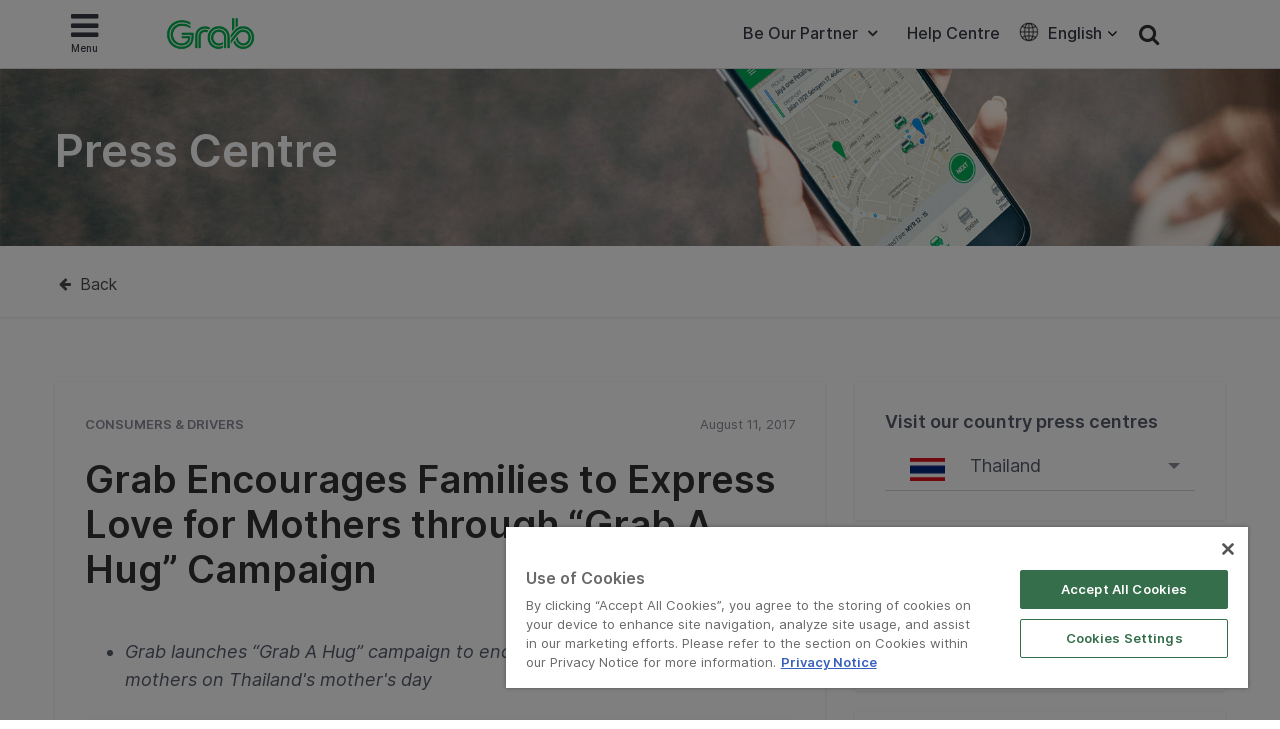

--- FILE ---
content_type: text/html; charset=utf-8
request_url: https://www.google.com/recaptcha/api2/anchor?ar=1&k=6Le3PjIUAAAAAA6qH0HYORp6HKJhdxxH3f5iuA1e&co=aHR0cHM6Ly93d3cuZ3JhYi5jb206NDQz&hl=en&v=PoyoqOPhxBO7pBk68S4YbpHZ&theme=light&size=normal&anchor-ms=20000&execute-ms=30000&cb=wncey0ympkbi
body_size: 49473
content:
<!DOCTYPE HTML><html dir="ltr" lang="en"><head><meta http-equiv="Content-Type" content="text/html; charset=UTF-8">
<meta http-equiv="X-UA-Compatible" content="IE=edge">
<title>reCAPTCHA</title>
<style type="text/css">
/* cyrillic-ext */
@font-face {
  font-family: 'Roboto';
  font-style: normal;
  font-weight: 400;
  font-stretch: 100%;
  src: url(//fonts.gstatic.com/s/roboto/v48/KFO7CnqEu92Fr1ME7kSn66aGLdTylUAMa3GUBHMdazTgWw.woff2) format('woff2');
  unicode-range: U+0460-052F, U+1C80-1C8A, U+20B4, U+2DE0-2DFF, U+A640-A69F, U+FE2E-FE2F;
}
/* cyrillic */
@font-face {
  font-family: 'Roboto';
  font-style: normal;
  font-weight: 400;
  font-stretch: 100%;
  src: url(//fonts.gstatic.com/s/roboto/v48/KFO7CnqEu92Fr1ME7kSn66aGLdTylUAMa3iUBHMdazTgWw.woff2) format('woff2');
  unicode-range: U+0301, U+0400-045F, U+0490-0491, U+04B0-04B1, U+2116;
}
/* greek-ext */
@font-face {
  font-family: 'Roboto';
  font-style: normal;
  font-weight: 400;
  font-stretch: 100%;
  src: url(//fonts.gstatic.com/s/roboto/v48/KFO7CnqEu92Fr1ME7kSn66aGLdTylUAMa3CUBHMdazTgWw.woff2) format('woff2');
  unicode-range: U+1F00-1FFF;
}
/* greek */
@font-face {
  font-family: 'Roboto';
  font-style: normal;
  font-weight: 400;
  font-stretch: 100%;
  src: url(//fonts.gstatic.com/s/roboto/v48/KFO7CnqEu92Fr1ME7kSn66aGLdTylUAMa3-UBHMdazTgWw.woff2) format('woff2');
  unicode-range: U+0370-0377, U+037A-037F, U+0384-038A, U+038C, U+038E-03A1, U+03A3-03FF;
}
/* math */
@font-face {
  font-family: 'Roboto';
  font-style: normal;
  font-weight: 400;
  font-stretch: 100%;
  src: url(//fonts.gstatic.com/s/roboto/v48/KFO7CnqEu92Fr1ME7kSn66aGLdTylUAMawCUBHMdazTgWw.woff2) format('woff2');
  unicode-range: U+0302-0303, U+0305, U+0307-0308, U+0310, U+0312, U+0315, U+031A, U+0326-0327, U+032C, U+032F-0330, U+0332-0333, U+0338, U+033A, U+0346, U+034D, U+0391-03A1, U+03A3-03A9, U+03B1-03C9, U+03D1, U+03D5-03D6, U+03F0-03F1, U+03F4-03F5, U+2016-2017, U+2034-2038, U+203C, U+2040, U+2043, U+2047, U+2050, U+2057, U+205F, U+2070-2071, U+2074-208E, U+2090-209C, U+20D0-20DC, U+20E1, U+20E5-20EF, U+2100-2112, U+2114-2115, U+2117-2121, U+2123-214F, U+2190, U+2192, U+2194-21AE, U+21B0-21E5, U+21F1-21F2, U+21F4-2211, U+2213-2214, U+2216-22FF, U+2308-230B, U+2310, U+2319, U+231C-2321, U+2336-237A, U+237C, U+2395, U+239B-23B7, U+23D0, U+23DC-23E1, U+2474-2475, U+25AF, U+25B3, U+25B7, U+25BD, U+25C1, U+25CA, U+25CC, U+25FB, U+266D-266F, U+27C0-27FF, U+2900-2AFF, U+2B0E-2B11, U+2B30-2B4C, U+2BFE, U+3030, U+FF5B, U+FF5D, U+1D400-1D7FF, U+1EE00-1EEFF;
}
/* symbols */
@font-face {
  font-family: 'Roboto';
  font-style: normal;
  font-weight: 400;
  font-stretch: 100%;
  src: url(//fonts.gstatic.com/s/roboto/v48/KFO7CnqEu92Fr1ME7kSn66aGLdTylUAMaxKUBHMdazTgWw.woff2) format('woff2');
  unicode-range: U+0001-000C, U+000E-001F, U+007F-009F, U+20DD-20E0, U+20E2-20E4, U+2150-218F, U+2190, U+2192, U+2194-2199, U+21AF, U+21E6-21F0, U+21F3, U+2218-2219, U+2299, U+22C4-22C6, U+2300-243F, U+2440-244A, U+2460-24FF, U+25A0-27BF, U+2800-28FF, U+2921-2922, U+2981, U+29BF, U+29EB, U+2B00-2BFF, U+4DC0-4DFF, U+FFF9-FFFB, U+10140-1018E, U+10190-1019C, U+101A0, U+101D0-101FD, U+102E0-102FB, U+10E60-10E7E, U+1D2C0-1D2D3, U+1D2E0-1D37F, U+1F000-1F0FF, U+1F100-1F1AD, U+1F1E6-1F1FF, U+1F30D-1F30F, U+1F315, U+1F31C, U+1F31E, U+1F320-1F32C, U+1F336, U+1F378, U+1F37D, U+1F382, U+1F393-1F39F, U+1F3A7-1F3A8, U+1F3AC-1F3AF, U+1F3C2, U+1F3C4-1F3C6, U+1F3CA-1F3CE, U+1F3D4-1F3E0, U+1F3ED, U+1F3F1-1F3F3, U+1F3F5-1F3F7, U+1F408, U+1F415, U+1F41F, U+1F426, U+1F43F, U+1F441-1F442, U+1F444, U+1F446-1F449, U+1F44C-1F44E, U+1F453, U+1F46A, U+1F47D, U+1F4A3, U+1F4B0, U+1F4B3, U+1F4B9, U+1F4BB, U+1F4BF, U+1F4C8-1F4CB, U+1F4D6, U+1F4DA, U+1F4DF, U+1F4E3-1F4E6, U+1F4EA-1F4ED, U+1F4F7, U+1F4F9-1F4FB, U+1F4FD-1F4FE, U+1F503, U+1F507-1F50B, U+1F50D, U+1F512-1F513, U+1F53E-1F54A, U+1F54F-1F5FA, U+1F610, U+1F650-1F67F, U+1F687, U+1F68D, U+1F691, U+1F694, U+1F698, U+1F6AD, U+1F6B2, U+1F6B9-1F6BA, U+1F6BC, U+1F6C6-1F6CF, U+1F6D3-1F6D7, U+1F6E0-1F6EA, U+1F6F0-1F6F3, U+1F6F7-1F6FC, U+1F700-1F7FF, U+1F800-1F80B, U+1F810-1F847, U+1F850-1F859, U+1F860-1F887, U+1F890-1F8AD, U+1F8B0-1F8BB, U+1F8C0-1F8C1, U+1F900-1F90B, U+1F93B, U+1F946, U+1F984, U+1F996, U+1F9E9, U+1FA00-1FA6F, U+1FA70-1FA7C, U+1FA80-1FA89, U+1FA8F-1FAC6, U+1FACE-1FADC, U+1FADF-1FAE9, U+1FAF0-1FAF8, U+1FB00-1FBFF;
}
/* vietnamese */
@font-face {
  font-family: 'Roboto';
  font-style: normal;
  font-weight: 400;
  font-stretch: 100%;
  src: url(//fonts.gstatic.com/s/roboto/v48/KFO7CnqEu92Fr1ME7kSn66aGLdTylUAMa3OUBHMdazTgWw.woff2) format('woff2');
  unicode-range: U+0102-0103, U+0110-0111, U+0128-0129, U+0168-0169, U+01A0-01A1, U+01AF-01B0, U+0300-0301, U+0303-0304, U+0308-0309, U+0323, U+0329, U+1EA0-1EF9, U+20AB;
}
/* latin-ext */
@font-face {
  font-family: 'Roboto';
  font-style: normal;
  font-weight: 400;
  font-stretch: 100%;
  src: url(//fonts.gstatic.com/s/roboto/v48/KFO7CnqEu92Fr1ME7kSn66aGLdTylUAMa3KUBHMdazTgWw.woff2) format('woff2');
  unicode-range: U+0100-02BA, U+02BD-02C5, U+02C7-02CC, U+02CE-02D7, U+02DD-02FF, U+0304, U+0308, U+0329, U+1D00-1DBF, U+1E00-1E9F, U+1EF2-1EFF, U+2020, U+20A0-20AB, U+20AD-20C0, U+2113, U+2C60-2C7F, U+A720-A7FF;
}
/* latin */
@font-face {
  font-family: 'Roboto';
  font-style: normal;
  font-weight: 400;
  font-stretch: 100%;
  src: url(//fonts.gstatic.com/s/roboto/v48/KFO7CnqEu92Fr1ME7kSn66aGLdTylUAMa3yUBHMdazQ.woff2) format('woff2');
  unicode-range: U+0000-00FF, U+0131, U+0152-0153, U+02BB-02BC, U+02C6, U+02DA, U+02DC, U+0304, U+0308, U+0329, U+2000-206F, U+20AC, U+2122, U+2191, U+2193, U+2212, U+2215, U+FEFF, U+FFFD;
}
/* cyrillic-ext */
@font-face {
  font-family: 'Roboto';
  font-style: normal;
  font-weight: 500;
  font-stretch: 100%;
  src: url(//fonts.gstatic.com/s/roboto/v48/KFO7CnqEu92Fr1ME7kSn66aGLdTylUAMa3GUBHMdazTgWw.woff2) format('woff2');
  unicode-range: U+0460-052F, U+1C80-1C8A, U+20B4, U+2DE0-2DFF, U+A640-A69F, U+FE2E-FE2F;
}
/* cyrillic */
@font-face {
  font-family: 'Roboto';
  font-style: normal;
  font-weight: 500;
  font-stretch: 100%;
  src: url(//fonts.gstatic.com/s/roboto/v48/KFO7CnqEu92Fr1ME7kSn66aGLdTylUAMa3iUBHMdazTgWw.woff2) format('woff2');
  unicode-range: U+0301, U+0400-045F, U+0490-0491, U+04B0-04B1, U+2116;
}
/* greek-ext */
@font-face {
  font-family: 'Roboto';
  font-style: normal;
  font-weight: 500;
  font-stretch: 100%;
  src: url(//fonts.gstatic.com/s/roboto/v48/KFO7CnqEu92Fr1ME7kSn66aGLdTylUAMa3CUBHMdazTgWw.woff2) format('woff2');
  unicode-range: U+1F00-1FFF;
}
/* greek */
@font-face {
  font-family: 'Roboto';
  font-style: normal;
  font-weight: 500;
  font-stretch: 100%;
  src: url(//fonts.gstatic.com/s/roboto/v48/KFO7CnqEu92Fr1ME7kSn66aGLdTylUAMa3-UBHMdazTgWw.woff2) format('woff2');
  unicode-range: U+0370-0377, U+037A-037F, U+0384-038A, U+038C, U+038E-03A1, U+03A3-03FF;
}
/* math */
@font-face {
  font-family: 'Roboto';
  font-style: normal;
  font-weight: 500;
  font-stretch: 100%;
  src: url(//fonts.gstatic.com/s/roboto/v48/KFO7CnqEu92Fr1ME7kSn66aGLdTylUAMawCUBHMdazTgWw.woff2) format('woff2');
  unicode-range: U+0302-0303, U+0305, U+0307-0308, U+0310, U+0312, U+0315, U+031A, U+0326-0327, U+032C, U+032F-0330, U+0332-0333, U+0338, U+033A, U+0346, U+034D, U+0391-03A1, U+03A3-03A9, U+03B1-03C9, U+03D1, U+03D5-03D6, U+03F0-03F1, U+03F4-03F5, U+2016-2017, U+2034-2038, U+203C, U+2040, U+2043, U+2047, U+2050, U+2057, U+205F, U+2070-2071, U+2074-208E, U+2090-209C, U+20D0-20DC, U+20E1, U+20E5-20EF, U+2100-2112, U+2114-2115, U+2117-2121, U+2123-214F, U+2190, U+2192, U+2194-21AE, U+21B0-21E5, U+21F1-21F2, U+21F4-2211, U+2213-2214, U+2216-22FF, U+2308-230B, U+2310, U+2319, U+231C-2321, U+2336-237A, U+237C, U+2395, U+239B-23B7, U+23D0, U+23DC-23E1, U+2474-2475, U+25AF, U+25B3, U+25B7, U+25BD, U+25C1, U+25CA, U+25CC, U+25FB, U+266D-266F, U+27C0-27FF, U+2900-2AFF, U+2B0E-2B11, U+2B30-2B4C, U+2BFE, U+3030, U+FF5B, U+FF5D, U+1D400-1D7FF, U+1EE00-1EEFF;
}
/* symbols */
@font-face {
  font-family: 'Roboto';
  font-style: normal;
  font-weight: 500;
  font-stretch: 100%;
  src: url(//fonts.gstatic.com/s/roboto/v48/KFO7CnqEu92Fr1ME7kSn66aGLdTylUAMaxKUBHMdazTgWw.woff2) format('woff2');
  unicode-range: U+0001-000C, U+000E-001F, U+007F-009F, U+20DD-20E0, U+20E2-20E4, U+2150-218F, U+2190, U+2192, U+2194-2199, U+21AF, U+21E6-21F0, U+21F3, U+2218-2219, U+2299, U+22C4-22C6, U+2300-243F, U+2440-244A, U+2460-24FF, U+25A0-27BF, U+2800-28FF, U+2921-2922, U+2981, U+29BF, U+29EB, U+2B00-2BFF, U+4DC0-4DFF, U+FFF9-FFFB, U+10140-1018E, U+10190-1019C, U+101A0, U+101D0-101FD, U+102E0-102FB, U+10E60-10E7E, U+1D2C0-1D2D3, U+1D2E0-1D37F, U+1F000-1F0FF, U+1F100-1F1AD, U+1F1E6-1F1FF, U+1F30D-1F30F, U+1F315, U+1F31C, U+1F31E, U+1F320-1F32C, U+1F336, U+1F378, U+1F37D, U+1F382, U+1F393-1F39F, U+1F3A7-1F3A8, U+1F3AC-1F3AF, U+1F3C2, U+1F3C4-1F3C6, U+1F3CA-1F3CE, U+1F3D4-1F3E0, U+1F3ED, U+1F3F1-1F3F3, U+1F3F5-1F3F7, U+1F408, U+1F415, U+1F41F, U+1F426, U+1F43F, U+1F441-1F442, U+1F444, U+1F446-1F449, U+1F44C-1F44E, U+1F453, U+1F46A, U+1F47D, U+1F4A3, U+1F4B0, U+1F4B3, U+1F4B9, U+1F4BB, U+1F4BF, U+1F4C8-1F4CB, U+1F4D6, U+1F4DA, U+1F4DF, U+1F4E3-1F4E6, U+1F4EA-1F4ED, U+1F4F7, U+1F4F9-1F4FB, U+1F4FD-1F4FE, U+1F503, U+1F507-1F50B, U+1F50D, U+1F512-1F513, U+1F53E-1F54A, U+1F54F-1F5FA, U+1F610, U+1F650-1F67F, U+1F687, U+1F68D, U+1F691, U+1F694, U+1F698, U+1F6AD, U+1F6B2, U+1F6B9-1F6BA, U+1F6BC, U+1F6C6-1F6CF, U+1F6D3-1F6D7, U+1F6E0-1F6EA, U+1F6F0-1F6F3, U+1F6F7-1F6FC, U+1F700-1F7FF, U+1F800-1F80B, U+1F810-1F847, U+1F850-1F859, U+1F860-1F887, U+1F890-1F8AD, U+1F8B0-1F8BB, U+1F8C0-1F8C1, U+1F900-1F90B, U+1F93B, U+1F946, U+1F984, U+1F996, U+1F9E9, U+1FA00-1FA6F, U+1FA70-1FA7C, U+1FA80-1FA89, U+1FA8F-1FAC6, U+1FACE-1FADC, U+1FADF-1FAE9, U+1FAF0-1FAF8, U+1FB00-1FBFF;
}
/* vietnamese */
@font-face {
  font-family: 'Roboto';
  font-style: normal;
  font-weight: 500;
  font-stretch: 100%;
  src: url(//fonts.gstatic.com/s/roboto/v48/KFO7CnqEu92Fr1ME7kSn66aGLdTylUAMa3OUBHMdazTgWw.woff2) format('woff2');
  unicode-range: U+0102-0103, U+0110-0111, U+0128-0129, U+0168-0169, U+01A0-01A1, U+01AF-01B0, U+0300-0301, U+0303-0304, U+0308-0309, U+0323, U+0329, U+1EA0-1EF9, U+20AB;
}
/* latin-ext */
@font-face {
  font-family: 'Roboto';
  font-style: normal;
  font-weight: 500;
  font-stretch: 100%;
  src: url(//fonts.gstatic.com/s/roboto/v48/KFO7CnqEu92Fr1ME7kSn66aGLdTylUAMa3KUBHMdazTgWw.woff2) format('woff2');
  unicode-range: U+0100-02BA, U+02BD-02C5, U+02C7-02CC, U+02CE-02D7, U+02DD-02FF, U+0304, U+0308, U+0329, U+1D00-1DBF, U+1E00-1E9F, U+1EF2-1EFF, U+2020, U+20A0-20AB, U+20AD-20C0, U+2113, U+2C60-2C7F, U+A720-A7FF;
}
/* latin */
@font-face {
  font-family: 'Roboto';
  font-style: normal;
  font-weight: 500;
  font-stretch: 100%;
  src: url(//fonts.gstatic.com/s/roboto/v48/KFO7CnqEu92Fr1ME7kSn66aGLdTylUAMa3yUBHMdazQ.woff2) format('woff2');
  unicode-range: U+0000-00FF, U+0131, U+0152-0153, U+02BB-02BC, U+02C6, U+02DA, U+02DC, U+0304, U+0308, U+0329, U+2000-206F, U+20AC, U+2122, U+2191, U+2193, U+2212, U+2215, U+FEFF, U+FFFD;
}
/* cyrillic-ext */
@font-face {
  font-family: 'Roboto';
  font-style: normal;
  font-weight: 900;
  font-stretch: 100%;
  src: url(//fonts.gstatic.com/s/roboto/v48/KFO7CnqEu92Fr1ME7kSn66aGLdTylUAMa3GUBHMdazTgWw.woff2) format('woff2');
  unicode-range: U+0460-052F, U+1C80-1C8A, U+20B4, U+2DE0-2DFF, U+A640-A69F, U+FE2E-FE2F;
}
/* cyrillic */
@font-face {
  font-family: 'Roboto';
  font-style: normal;
  font-weight: 900;
  font-stretch: 100%;
  src: url(//fonts.gstatic.com/s/roboto/v48/KFO7CnqEu92Fr1ME7kSn66aGLdTylUAMa3iUBHMdazTgWw.woff2) format('woff2');
  unicode-range: U+0301, U+0400-045F, U+0490-0491, U+04B0-04B1, U+2116;
}
/* greek-ext */
@font-face {
  font-family: 'Roboto';
  font-style: normal;
  font-weight: 900;
  font-stretch: 100%;
  src: url(//fonts.gstatic.com/s/roboto/v48/KFO7CnqEu92Fr1ME7kSn66aGLdTylUAMa3CUBHMdazTgWw.woff2) format('woff2');
  unicode-range: U+1F00-1FFF;
}
/* greek */
@font-face {
  font-family: 'Roboto';
  font-style: normal;
  font-weight: 900;
  font-stretch: 100%;
  src: url(//fonts.gstatic.com/s/roboto/v48/KFO7CnqEu92Fr1ME7kSn66aGLdTylUAMa3-UBHMdazTgWw.woff2) format('woff2');
  unicode-range: U+0370-0377, U+037A-037F, U+0384-038A, U+038C, U+038E-03A1, U+03A3-03FF;
}
/* math */
@font-face {
  font-family: 'Roboto';
  font-style: normal;
  font-weight: 900;
  font-stretch: 100%;
  src: url(//fonts.gstatic.com/s/roboto/v48/KFO7CnqEu92Fr1ME7kSn66aGLdTylUAMawCUBHMdazTgWw.woff2) format('woff2');
  unicode-range: U+0302-0303, U+0305, U+0307-0308, U+0310, U+0312, U+0315, U+031A, U+0326-0327, U+032C, U+032F-0330, U+0332-0333, U+0338, U+033A, U+0346, U+034D, U+0391-03A1, U+03A3-03A9, U+03B1-03C9, U+03D1, U+03D5-03D6, U+03F0-03F1, U+03F4-03F5, U+2016-2017, U+2034-2038, U+203C, U+2040, U+2043, U+2047, U+2050, U+2057, U+205F, U+2070-2071, U+2074-208E, U+2090-209C, U+20D0-20DC, U+20E1, U+20E5-20EF, U+2100-2112, U+2114-2115, U+2117-2121, U+2123-214F, U+2190, U+2192, U+2194-21AE, U+21B0-21E5, U+21F1-21F2, U+21F4-2211, U+2213-2214, U+2216-22FF, U+2308-230B, U+2310, U+2319, U+231C-2321, U+2336-237A, U+237C, U+2395, U+239B-23B7, U+23D0, U+23DC-23E1, U+2474-2475, U+25AF, U+25B3, U+25B7, U+25BD, U+25C1, U+25CA, U+25CC, U+25FB, U+266D-266F, U+27C0-27FF, U+2900-2AFF, U+2B0E-2B11, U+2B30-2B4C, U+2BFE, U+3030, U+FF5B, U+FF5D, U+1D400-1D7FF, U+1EE00-1EEFF;
}
/* symbols */
@font-face {
  font-family: 'Roboto';
  font-style: normal;
  font-weight: 900;
  font-stretch: 100%;
  src: url(//fonts.gstatic.com/s/roboto/v48/KFO7CnqEu92Fr1ME7kSn66aGLdTylUAMaxKUBHMdazTgWw.woff2) format('woff2');
  unicode-range: U+0001-000C, U+000E-001F, U+007F-009F, U+20DD-20E0, U+20E2-20E4, U+2150-218F, U+2190, U+2192, U+2194-2199, U+21AF, U+21E6-21F0, U+21F3, U+2218-2219, U+2299, U+22C4-22C6, U+2300-243F, U+2440-244A, U+2460-24FF, U+25A0-27BF, U+2800-28FF, U+2921-2922, U+2981, U+29BF, U+29EB, U+2B00-2BFF, U+4DC0-4DFF, U+FFF9-FFFB, U+10140-1018E, U+10190-1019C, U+101A0, U+101D0-101FD, U+102E0-102FB, U+10E60-10E7E, U+1D2C0-1D2D3, U+1D2E0-1D37F, U+1F000-1F0FF, U+1F100-1F1AD, U+1F1E6-1F1FF, U+1F30D-1F30F, U+1F315, U+1F31C, U+1F31E, U+1F320-1F32C, U+1F336, U+1F378, U+1F37D, U+1F382, U+1F393-1F39F, U+1F3A7-1F3A8, U+1F3AC-1F3AF, U+1F3C2, U+1F3C4-1F3C6, U+1F3CA-1F3CE, U+1F3D4-1F3E0, U+1F3ED, U+1F3F1-1F3F3, U+1F3F5-1F3F7, U+1F408, U+1F415, U+1F41F, U+1F426, U+1F43F, U+1F441-1F442, U+1F444, U+1F446-1F449, U+1F44C-1F44E, U+1F453, U+1F46A, U+1F47D, U+1F4A3, U+1F4B0, U+1F4B3, U+1F4B9, U+1F4BB, U+1F4BF, U+1F4C8-1F4CB, U+1F4D6, U+1F4DA, U+1F4DF, U+1F4E3-1F4E6, U+1F4EA-1F4ED, U+1F4F7, U+1F4F9-1F4FB, U+1F4FD-1F4FE, U+1F503, U+1F507-1F50B, U+1F50D, U+1F512-1F513, U+1F53E-1F54A, U+1F54F-1F5FA, U+1F610, U+1F650-1F67F, U+1F687, U+1F68D, U+1F691, U+1F694, U+1F698, U+1F6AD, U+1F6B2, U+1F6B9-1F6BA, U+1F6BC, U+1F6C6-1F6CF, U+1F6D3-1F6D7, U+1F6E0-1F6EA, U+1F6F0-1F6F3, U+1F6F7-1F6FC, U+1F700-1F7FF, U+1F800-1F80B, U+1F810-1F847, U+1F850-1F859, U+1F860-1F887, U+1F890-1F8AD, U+1F8B0-1F8BB, U+1F8C0-1F8C1, U+1F900-1F90B, U+1F93B, U+1F946, U+1F984, U+1F996, U+1F9E9, U+1FA00-1FA6F, U+1FA70-1FA7C, U+1FA80-1FA89, U+1FA8F-1FAC6, U+1FACE-1FADC, U+1FADF-1FAE9, U+1FAF0-1FAF8, U+1FB00-1FBFF;
}
/* vietnamese */
@font-face {
  font-family: 'Roboto';
  font-style: normal;
  font-weight: 900;
  font-stretch: 100%;
  src: url(//fonts.gstatic.com/s/roboto/v48/KFO7CnqEu92Fr1ME7kSn66aGLdTylUAMa3OUBHMdazTgWw.woff2) format('woff2');
  unicode-range: U+0102-0103, U+0110-0111, U+0128-0129, U+0168-0169, U+01A0-01A1, U+01AF-01B0, U+0300-0301, U+0303-0304, U+0308-0309, U+0323, U+0329, U+1EA0-1EF9, U+20AB;
}
/* latin-ext */
@font-face {
  font-family: 'Roboto';
  font-style: normal;
  font-weight: 900;
  font-stretch: 100%;
  src: url(//fonts.gstatic.com/s/roboto/v48/KFO7CnqEu92Fr1ME7kSn66aGLdTylUAMa3KUBHMdazTgWw.woff2) format('woff2');
  unicode-range: U+0100-02BA, U+02BD-02C5, U+02C7-02CC, U+02CE-02D7, U+02DD-02FF, U+0304, U+0308, U+0329, U+1D00-1DBF, U+1E00-1E9F, U+1EF2-1EFF, U+2020, U+20A0-20AB, U+20AD-20C0, U+2113, U+2C60-2C7F, U+A720-A7FF;
}
/* latin */
@font-face {
  font-family: 'Roboto';
  font-style: normal;
  font-weight: 900;
  font-stretch: 100%;
  src: url(//fonts.gstatic.com/s/roboto/v48/KFO7CnqEu92Fr1ME7kSn66aGLdTylUAMa3yUBHMdazQ.woff2) format('woff2');
  unicode-range: U+0000-00FF, U+0131, U+0152-0153, U+02BB-02BC, U+02C6, U+02DA, U+02DC, U+0304, U+0308, U+0329, U+2000-206F, U+20AC, U+2122, U+2191, U+2193, U+2212, U+2215, U+FEFF, U+FFFD;
}

</style>
<link rel="stylesheet" type="text/css" href="https://www.gstatic.com/recaptcha/releases/PoyoqOPhxBO7pBk68S4YbpHZ/styles__ltr.css">
<script nonce="lL1Poj-1xDltLEfcMkql8w" type="text/javascript">window['__recaptcha_api'] = 'https://www.google.com/recaptcha/api2/';</script>
<script type="text/javascript" src="https://www.gstatic.com/recaptcha/releases/PoyoqOPhxBO7pBk68S4YbpHZ/recaptcha__en.js" nonce="lL1Poj-1xDltLEfcMkql8w">
      
    </script></head>
<body><div id="rc-anchor-alert" class="rc-anchor-alert"></div>
<input type="hidden" id="recaptcha-token" value="[base64]">
<script type="text/javascript" nonce="lL1Poj-1xDltLEfcMkql8w">
      recaptcha.anchor.Main.init("[\x22ainput\x22,[\x22bgdata\x22,\x22\x22,\[base64]/[base64]/[base64]/bmV3IHJbeF0oY1swXSk6RT09Mj9uZXcgclt4XShjWzBdLGNbMV0pOkU9PTM/bmV3IHJbeF0oY1swXSxjWzFdLGNbMl0pOkU9PTQ/[base64]/[base64]/[base64]/[base64]/[base64]/[base64]/[base64]/[base64]\x22,\[base64]\\u003d\x22,\x22fcKxTMOGGMKrwpLCtMOlQlFQw5Qaw5UKwqHCtErCksK1AMO9w6vDsDQbwqFcwpNzwp1RwobDulLDnGTCoXtyw5jCvcOFwo3Dl07CpMOKw6vDuV/CrCbCoynDtMOvQ0bDphzDusOgwrbCscKkPsKmf8K/AMOuNcOsw4TCocOGwpXCmk0jMDQ/ZnBCfsK/GMOtw4fDrcOrwop/wofDrWIVEcKORSRzO8OLcHJWw7Y5wr8/[base64]/[base64]/Cmj7DksKJw4HDhMO4S8O6wofCvMOcHMK1wrvDn8O9bMOKwol8DcKkwrHCpcO0dcOQC8OrCBbDg2Uew6hKw7PCp8KkI8KTw6fDjkZdwrTCt8KNwoxDRSXCmsOaS8K2wrbCqH/[base64]/DucKrw5kZAiEQTMKJw5A7w6HCqR0/wqAVTcOmw7EOwpgxGMOyV8KAw5LDmMKicMKCwowPw6LDtcKvFgkHAcKNMCbCq8Oiwplrw4xhwokQwpTDoMOndcKyw57Cp8K/wpQFc2rDqsKpw5LCpcKhMDBIw57DlcKhGW7CmMO5wojDqcOdw7PCpsOLw5MMw4vCgMKmecOkW8O2BAPDsFPClsKrcS/Ch8OGwoXDrcO3G0EnK3Qiw6VVwrREw4xXwp5uMFPChFPDqiPCkEQHS8ObIRwjwoEYwo3DjTzCi8OMwrBob8K5USzDohnChsKWbGjCnW/CkTEsScOrcmEoSnjDiMOVw4sEwrM/c8OOw4PClm3DhMOEw4gQwqfCrHbDsxcjYiPCiE8aYsKzK8K2H8OibMOkCMOnVGrDhcKcIcO4w6LDksKiKMKWw6lyCFfCvW/DgQPCqMOaw7t3BlHCkjzCvQFbwrpgw5piw4FeaEZ+wo4fHsO9w69xwpJvEXvCmcOqw6DDhsOVwok0SQTDtDYwN8OASsOHw6VWwq3CosO5L8Onw7nDgFDDhD3CvmLCq07DgcKiMyfDpRJDZ1HCsMOSworCpsKWwqDCmMOywqrDvSBtejx/[base64]/CqcKcwrHDqAfCl8KBb8OuGxbDosOrHsKEFl8LccKoV8KWw4zDtMKbZMKnwozDj8KkWcORw6Z1w5TDgsKTw7RuSWPCjsOYw4xvQcOOW3XDs8OdBD/DswUFW8KpKHTDr01LPcOCTsK7YsKtXmUNXhI7w5HDk1ggwoATNMO8w4jCncO0wqllw7N/[base64]/MUzDkcKoUAc6WsKEw67DnMOQGV9Hwq/DvyHDs8KwwrfCrcOWw78RwqbCnBgMw4l/wq1Gw7gXdQPChMKdwooQwrFVCGk0w5wiMcOxw6fDmwlIGcOmc8KpGsKTw43Ds8OPJ8KSIsKJw4jCjR7DnnTCkwTCmMK/wojCgsK9EXvDvnFxW8O/[base64]/DvjzCnMOuacK8NgIjw7PDmhDCv09BwqHCrsObMMOoCcOxwonDh8OZeE0HFHjCtsOlMzDDqMK3O8KvecK0FA/[base64]/[base64]/wqZGSQbCvX10L8K/[base64]/c8K0e8O6w4wEw77ChlTDj8Oxw5vCu8Otw4xZw6HCsMOiMycKwozCisKFw7ZvSMOOU3pAw4gHMTbDjsKXwpMBYsOmKTxzw4TDvnU5XzBYQsOJw6fDqX1jwr4cU8K5esOIwqrDgkDChCHCmsOvCcOpZR/CgsKewrPCj2IKwoFzw6oAKcKzwoA9VBPConkjTB9HQMKcwqDDsSZpcGcSwqjCo8OUUMOVwpnDoHHDjk3Cl8OKwpQjQR5xw5YMFsKLGsOaw5PDiFgVfMKywpZGYcO+wo3DnRDDs3XCqFsFa8O/w44xwrBawr19UmjCtMO0CE8vCMK9CG4wwoUCGm3CrMKVwr8CccO9wrURwr7Dr8Kzw6g3wqzCqRvCh8Ofw6IxwojDtsKLwpZkwp0fX8K3N8KfSSdJwqfCosO6w5TDjg3DuQI0w4/DtEUHbsOpOWopw7cjw4NSNTDDg2xWw4ZfwqXDjsK9wq7CnHtKOMKvwrXCjMK/E8OIH8Ocw4Y8wrbCqsOmTcOrRcKyccK2cmPCkFNiwqXDmcKWw4bCmzHCn8ODwrp3NFnDjkhbw7lSTV/CvwbDqcKmZFp+f8KLNcOAwrvCvU5zw5jDhCnDmiTDrMOHwp0AWnXCl8KuQD53wpo5wpEWw53Cn8KFWC47wqHCvMKQw6EZQ1LDuMOrw4zCtWhjw63DrcK/J15JWsO5MsKww6fCjW/DssOIw4LCi8OnPMKvYMKBHsOaw6LClErDvE9/wpbCrWEQIjd4wrEnbjI4wqnCiXjDuMKjEsOaRMOSfcOtwpbCkMKhQcKvwqXCpsOyZcOKw6vDuMKrczTDqQXDlWXDo054dlU5wpLCsDXDocOtwr3CqcOzw7Q8EcKFwoV4TwdfwrZvw6dewqXChWMQwpfCsCoBB8OZwp/Cr8KZMEzCocOUFcOuH8KIHREATGPCv8K1U8KKwpdew6DDijUPwr0ow67CnMKeaEdjQgouwqzDni7Cv0XCkFvDkcOaGsKew6fDrivDlsKRRw/Djztzw40aGsKJwpvDpMOvHsO2wqHClsK5Il3CpmrCnjXCmC/DsSEEwoACS8OYbcK7wo4GW8Kqwr/[base64]/ClMOnw7/DiWVXfcOEwpFow4Bzw4kewr/Cq1sJbjHDkQ7Dg8OwRsOawqVqwojDqsOWwqrDicO0BiY3GH3DknAbwr/DnTweOcOzMcK/w4vDusKiwonCgsK3w6QsXcOMw6HCjcKKAcKXw7oqTsKAw6fCrcO2csKbTgHCj0LDk8OUw5EEVEc2PcK+w7jCp8K/wpwCw7Rvw5UBwppfw5g6w69LPsKTLUQTwoDDm8OJworCnMOGUkQyw47Cg8Odw6IaYijCsMKewrcYUMOgfht/[base64]/DpsOlDMOBUcKfwovDhsODwpIzfMOpb8KESsOXwqEYwoBdRUUkfhTCh8KTMErDo8OUw7BQw6jDosOYFXrDun1zwr/CtC4iNWgjHMKnXcKLWjBKw4nDtid+w5LCk3NBfcK4MDjDhsOFw5Uuwot0w4oYwrbCgMOawoHDvVTDg0VBw6ArbsO7dzfCocKnKcKxLyrDvloFw4nCmz/CtMOXw5/CiGVtIDTClMKsw5lNcsKGwohCwqfDsT/DmTcOw4UDwqYfwq/DoHZFw6kOLsKrRgVYdibDm8KhSl/Cu8K7wpAxwpMjw7/[base64]/DjlN6YRoww5TCjsKyw653w6DCjMOtCMOuOcK/I8KTAk5Ww5jDlDrClCHDqQXCskvCnsK8J8OsW3AnJhFMK8Oqw4pCw4hvZMKnwqrDhTYjAwgDw77CkQZReyvCpHQ0wqzCnztdEcO8S8Kowp3CgGZMwoV2w63CtMKrwqTChRINw4Vzw6dkwoTDm0FDw4g9NicawpgVEMKNw4TDt0Y1w4cCPMKZwqnCu8OowpHClXx/aFY2EQvCr8KfeCXDkiVqO8OSe8OAwocYw4LDkMO7Ll1lS8KuXMOKfcODw6I6wpbDvMOCEMK2D8O+w7tKfAJ3w5E2wp03SzkMQ1rCjsK4NBLDhMKTwoLCkAjDk8KNwrDDnxo5VBYpw6TDv8ONDHs+w5EYK2YABgHDjCoSwo/DqMOaAEN9bzMSw4bCiR3CgzTCocK1w7/[base64]/[base64]/E8KbMsK/wpwVwpMCQMK/w5cIwp/ColRxXVYywoTCmGzDl8KrYnbCisOqwp0cwpfCjyPDoQMZw6o1H8Kzwpg4wpceCGzCicKzw5UYwqDCtgnCgXY2On7Dr8KiA1ktwq8IwoRYTgrDiCrDpMK3wrF/w5XDnWNgw6MSw5geIWXCscOZwpYGwrdLw5Vyw6sSw5R8wpNHXCsaw5zCvxvDiMOewqjDpBB9BMKgw7jCmMKaF3JLNmnCuMOAOTXDksKoScO0wozDugZWKMOmwrA3BsK7w7sAZ8OQVcKbYDBDwq/[base64]/CoXLCo3oTJFXCgsKuw4cIDMKHTFllw6skwqlvwrnDlA8GNsOew4XDjsKWwoLDpsO/EsKyO8OhJ8OQasKsNsKxw5LDj8OJbMKESUFAwrnCicK5EMKMbcObTmLCsTPCpcK7wozDqcKwZSQTw4TCrcO6wqNZwozDmsOjworDkcOED1PDlU3CrWzDu1fDt8KtN3bDol4tZcO3w7I8GMOed8Odw5ATw4/DhVvDmxgmw4nCgsObw48sfcK1OmtAJcOLKGHCvTjDoMOPSTkcXMKpXTUiwphNbk3Dhk4TO3PCu8OXw7YFS2nCnnTCh0DDhmwgwq1zw6TDhcKOwq3DqMKsw7HDnXPCnsK8JXHCqcO8BcKCwothN8KWaMO+w6UIw7ADATvDlQnDgVE/[base64]/CojjDujfCr8Ofwp/[base64]/CjnHDoxfCgMOawoNgwr7Dh8KpIn/Ci2nDrDjDv8KtwrjDrhbDsDMXw6M/fsKkUMO5w7vCoB/DtwfCuRLDkQ1TQl8Rwp1HwofDnyEIQ8OlAcOnw4trUyoCwpY5TnrCgQHCoMOOwqDDocKcwrBOwqFLw44VXsObwq0nwoLDmcKvw78Hw57ClcKXaMO5WsOEPsOKKmsjwpkxw4BTNcO0wr4mRiXDgsKgE8KeQSrCgMOiwrbDqn3DrsKUw7ADw4kyw4MWwoXCtTMGeMK/[base64]/DmUgbw6TDiFDCl8KAdWLCnMOMSzo0w7J0w59ew41EVcKdQMO4A3nChMO4QMKMRXEQA8Olw7Ixw7tbLMK+YHQuwoLCmm0vWcKSLVvCimnDo8KBw7HClHdZecKEH8K5BSzDhMOOKiXCscOZSFPCj8KWT2jDiMKCBhbCrwjDug/[base64]/CvcKKDcK3w44cwoXCj2sxESwGwrbCiyvDhMOuw5vCt3EAwpkew70ARsK8worDrsO+FcK9wp9cw5F8w5ItdlNwBFzDjQzDtW/CscObI8KsCQszw7N1LcOicRFDw53DrcKFdW/CqMKURGxFV8K+SsOYKH/DgWIUw6R8MnTDrCE2CGbChsKWF8OHw6zDv1Uiw70Iw55Wwp3Dtzwfw5/DnMK4w6dFw53CsMKHw7EOC8OJworDiGI8JsKUb8OHGV5Mw6VEcGLDucOjcsOKw6UoWMKJfVfDgE3CtsK0wqzCjMOiwoB0PsKqC8KrwpPDlMKXw7Jhw7/DtRbCtMK5wrIiVHtsPBc5wo7CpsKFL8OieMK3a2nCjX/[base64]/VsOJCMK2elBeHiXDhcOqw7pcHcOPG3pLGmxPwr/CnsOLUDjDrhfDg3LDunrCvsO1wqluI8OOw4LCix/CtcOUZxvDlmocXC5MFsKkcsKnWQDDvDV6w5MATwjDmsK/w7HCo8OJPA0iw6XDqmlqZXTCrcK6wpjDtMOcw5jDhMOWw5rCm8OGwotJa0TCn8KsH2sJMMOkw7Ugw63Dr8OXw6TCuhbDhMK/w63CgMKBwo8bUsKDMi/Ci8KpZ8Ozc8Ozw5rDhD4TwqdvwpsMdsKUGhHDiMKlw6XCvXnDvsKJwpPCnsKvXB4zw63CgMK+wp7DqEsBw4tmdcK3w4AsG8OZwpNXwpZgWVh0V1DCgAADOVxMw4Q9w6zDksKGw5bDgSVcwr13wpIrIHkWwoTDssOne8OQAsK2Z8KUKUwiwpdUwpTDtG/DnQHCmXcnY8K/wqxvWcOTwoopwrnDn3bCu2s5wrPCgsKpw7LDnMKJF8Ohwr/CkcK5wpxeScKOWg9ow7XCq8OCwp3CjlUyWzJlQcOqFD/[base64]/eQ7CmsKgN28LbnJMwqvDmh1+LHFhwoZTOMKAwo41ZsO0wo0Tw7wnQMOpwqfDl1w/wrLDhGnCoMOuXmvDjsK9dsKMb8KOwpvCiMOONTs6w4TDkFd9G8Kzw60rRBrDpSgpw7lfBU5Ew5fCuUt/[base64]/DuFjCvsKwHAI7w7jDgB3Di8KTVsKrT8OQMS3ClVBWeMKSbMOkBwnDosKaw4F1N3vDs0AjesKZw7LDtMKeHMOnIcORIMKYw5PCjXfDrQzDv8KmVcK3wqx9w4DDlwhhLkbDnwjDpVZeVUlDwq/DhVjCusOvLjzDgMKUUcKGdMKAMGTCrcKKwqDDtcOsLxHCkibDmDcaw6XCjcKqw5LCvMKdwp5rayrClsKQwpFDHMOiw6DDrw3DjMOAwrTDq1VhcMOXwpIdCMKmwpTCu3l0GFfDvkYkw7/Ch8K8w7o6dwPCvDR+w7bCnXJdKFnDiF5kT8K9wqdGUsOQKTQuw6bCnsOxwqDDs8Oiw5rCvlDDucOuwr7DlmrDtcOxw4vCqsO/w7N+NAHDncK2w5PDoMOrBRcRKWDDj8ODw74GU8O2YsOZw5AWasK6w6xjwp3DucOdw7rDqcKnwrrCjlbDtiXCs37DgsOjUsKPMMO3dcOuw4vDnsOIKXDCiUNvwph+wpIVwqnCmsKZwqdEwofCrm4zf3kpwrtrw4zDtSXClUJ/wqDChwV1G1vDkG1DwqnCtjXDucOkQWNBH8OQw4fClMKQw7AtC8KCw7bCtTXDoSvDu34Uw7hqb18qw51Owq0Lw4ArF8KwaGLDisOfRjzDt2zCtSbDg8K6T3syw5rDh8OXUhHCgsKybMKTw6FKUcO0wr4xYFwgUg8qw5LDpMOrUcO6w7HDqcOdV8O/w4Byd8OHIkTCj1vDkFLDn8KYwo7DmlcDwrFmSsKaG8KHS8KABsOnAGnDq8OwwqACACjCsAlew7vCoRBdw4ofRGJPw7dyw4RHw7LDgcKJbMK2cwY1w6g3OMK7wpvClMOLe3vCqk87w5Qbw7nDlMOvHVbDj8OGfHrDhMKow7jCjMOgw7/Do8KPccKXGAbCjcKNFMOnwqshWjHDhMOpwrIgZsKnwqLDphsNGcO/dMKmwqTCmsKbDDnCpsK0BMKUw5nDkRXDgBrDssOSFQcZwqvDlsOSZzgOwptqwrICKMOvwoRzH8KQwrXDljPCvC4zKcKKw6fCjRdJw6TChSJrw5R7w6kyw7AGGVzDkxPCo2/Ds8OySMOpOcKHw4fCpsKPwr47wqjDqsK0NcOGw5p5w795ThM7DAN+wrHCqcKbDinDvcKeS8KMBsKZCV/DpsOswqTDhUUeTBPDpcK6X8Oqwo0GWDDDhhl6wp/[base64]/[base64]/YsOhwqobVQPDlsKYNsO/CMOvwobDnMKgwqHCqULCt10dPMODR2/DmMO/wp0sw5PDssKVwqPColMkw7gZw7nDtVTDtnhMO3QaSsOXw47DlsK5KcK1YMO4ZsO7QBsDeDRoIcKzwolNYCfDq8OkwoDCsGE5w4PCqk5kLcKiRh/DlMKfw5fDnMOSfClYPMK4W0DCsQ4Vw4LCvsKNMcOWw7/DrALDpB3Dr3PDiQ/CtcO/w43DtMKhw4AIwp3DiE3Dq8KrIR1Uw6YAwo3DusK0wqPCgMO/wrJlwpnDqMO7KkjCtX/CvntDPMOFd8OhAk9YMSnDllggw7o9wrHDrksPwopsw6hlHTPDv8KhwpzChcOJTMO7NMObcVjDpV/[base64]/DlMOxf8OlEMOZRhfDq8OswoLCjMKUwpzDt8KHFifDhwpMwrgCa8K5CMOESw7CpC8BZzRXwoHCsXMTTA1gY8KOOsKjwrt9wr5QfMKLPmvCjF/[base64]/CvSIJw5F2w4dFDFYmw58qA1jCmlzDn0M+wqdSwqPCvcKlJsOgPi4JwpDCi8OmJQFkwoYEw5l0WQbCrMODw7EeHMKlwr3DvmdYDcOgw6/DnhRRw790UMO8BUbCqXLCncOKw5p2w5nCl8KOwpTCksK9anfDpsKAwpQVHsKDw6PDo355woVLaAYiw4NPw7HDv8O0dyRiw4l0w77CncK5AcKcw7hnw44uIcK/[base64]/ChVHClcOKw5nCnwnCmMOiw4fDpsKBwqpww7UpQcO8SirCosKcwpDClVLCg8OEw6XDtwIdPMO4w6nDkxHCsn3Ci8KqUHTDpBnCi8OUc3PClHQaRMK+wqzDpBYXXEnCq8Ksw5Q0U0scwonDlhXDolttKn1Gw5TCjy0/QiRtHQrCsXxhw57DhHjDhy3Du8KUwpfDgVMSwqtRYcOxw6vCoMOrwq/DuhgTw6d5wozDn8KAODMOwobDgMKpwqHCiRjDkcO+KU0jwqciUlI3w6HDrkgEw6tYw5Q3XcK1dWo2wrhLdMKAw4kWIMKEw4fDtcOWwqQZw57CqcOnHcKHw7LDncOvIMKIbsOUw4UwwrfDiD9HN1HClQ4vAwfCkMKxwr3DhsO1wqDCu8ODwojCj21uw5/Dq8ORw7jDvB1LKcOEVj0UexnCkS7Dpm3DscKqWsOVaBgcIMOlw5t3ecKRMMONwpIIGsOEw5jDq8O6wpY8Hy0RbER9wpPDlBdZBMKgew7DkcOeZgvDj3DCncKzw6Ibw5XCksOVwoU/KsKdw6cdw43Co2DCi8KGwow/RMKYehjDrcKWbxtLw7ppGDzClcK3w5zDnMKIwps7dMKlHy4lw7xRwolrw4DDlDgFMcOOw5XDu8OhwrnClMKUwo3DsgYSwqPCi8OQw7VkEsKwwrh8w5/DgFDCtcKfwo7ChFcww4FDwojCmErChcO/wr8gRcKhwqbDhsOwKAfDkkUcwpHClFkAKMOuw4hFThzCk8K3YEzCjMO/[base64]/Do2cbMD3Cv1jDqhVnw6gIw6PCq1oQw5XDr8Knwr8FK27DvUbDssOvKmDDsMOawoIoG8OGwrDDgTgyw5MTw6PCjcOJw5gfw4tNflTCmiorw4J/wrrDnMKBCnvCo24aIGTCgMOswpxww4DCnRzChcOyw4zCgsKJCUUowoZuw5QMPcOmccKew4/CmMOjwpfCrMO4wrwEbGTCn2YOBHNZw4FcJcKZw6d/wrBCwqPDmMKZbMO/KhnCtFjDmmDCjMO3Q0Iww5zCiMOESRbCpWQNwoTCi8Klw73Ct0wRwqE8B23CocOXwp5dwrx6wps7wqnDnjbDoMObWCHDnnctHTDDjsOFw4rCi8KadnlUw7bDicObwp9Ow44xw450fh/[base64]/DoT/DiDMNw5g/woDCmH0KwpLCnMKawqrCqUfDoHXDqRDCs2M/w7/CvmQRL8Ktez/DrMOmBsKiw5/DkTAwecKvOWbCg0DCvB0aw6B3w77ChXzDh1zDnwjCgWs7HMK3McOeDcK/U3DDpMKqwpVfwoLCjsO/w5XCjMKtw4nCisOqw6vDm8Obw5o7V3xNVEvCgMKYOHVWwrhjw7g8wrrCjjHCqcOgJnbCkgzCjUjCj297WBbDlhdJShoywqAPwqYXaivDmsOKw7jDhsOoFU99w41SGsKDw5sLwrtzU8K5w7jCuRE5w7BDwoXDlBNHwoBZwrLDqS/DsUXDqsOTw6XClcOLN8OzwrLDgHwiwocxwrB+wo9vNsOBwp5gVE82IwnDi0PCjcOZwqHCjAzDvcOMACrCrMOiw4bCssOlwoHCp8KRwphiw59PwrITQyVTw4BqwqcAwr3DoxfChVV3DANawpvDkA9Tw6nDhcOxw43DiCY9LMKhw7oPw7bDvcO/ZsOfPz7CkD/CoU/[base64]/[base64]/DsMOBJ24YHkotwr4AwpfDpxbCikdjwrxkDlnCr8KpRMOIVcKlwrjDj8K3wo7CjwLDgGgYw7nDgsKyw79YZ8OpLUnCsMOLdXXDkwp9w5Z/wr0xDS3Cvmxew7/CvMKWwoo0wrsOwrvCqmNJaMKOwrgAwqdQw64ceDPCgFrDjnpiwqLCoMOxw73CimRRwpd3AljDqT/DkcOXZcO6wqvCgW/CrcK7w441wpZcw4lkVFHDvVMXG8KIw4YeaxLDo8KewpAhw5Y+CcOwbMKFYFRHw7MXwrpUw4oHwoh5wosjw7fDq8KmI8K1bsOEwos+GMKvBsOmw6hFwpXDhcKNw6HDr3/[base64]/DkkPDtDLCiMOYw4fDuMKcP8OCLcKEw7hWF8KSwpsvw5/Cr8K/CMO5wofDlXZQwqzDtgxTw71swqTCsRcxwqzDosObw6hqG8K2ccOaVzLCpS5oVGQgK8O2YMKew7UGL2/DohPCkivDjMOmwrTCiSkHwoTCq2TCtAHCl8KwMcOlf8KQw6vDuMO9c8KNw57DlMKLF8KFw7BrwrxsJcKTBMOSUsKxwpR3UUXCvcKqwqjDghgLUEDCocKoJcOCw58jZsK5w5jDtMK+wrfCtcKHwq7CjBbCpMKHTsKYOsKDRcOywroTF8Ozwr5Aw5pew74yfS/[base64]/DrcOSCMOXdG/[base64]/wpJ4R8O5w5xXfVXDmcKmR8Kiw5ZowqYcTcKiwq/CvMOpw4TCo8KneEBYJXlfw7VLdWnCmD5nw5bCrTx1ZkTCmMKvRCJ6HFXDj8Kdwq0cw5HDiW7Dv1nDhiPCksOkaCMFHEp0MXBdWsK7w6cYJgQLD8K/[base64]/[base64]/GTB7B8OAw683a0wOw79YYsK1wrTDnsKzcA/Dg8K5w6hgDV/CvFoVwrdmwr1uasKZwpbCjhMWA8Olw5EzwpjDtT7CiMOGMcKCH8KSLVvDvjvCgMOzw7fCnjYQb8KSw6jCjcOnHlvDocOhwp0hw5/[base64]/QD/DhsKOwp4yN8OPwr4Pw4zCgRXDphwfwo7CnsOawpUdwpYGEMOawrIDLxQUEMKpbE/Dg1zCnsK1woRKw5M3wq3Ck2XDoRMiShMsEMOAwr7Ck8OkwrgeHF1awogrOjTCmis5RSIqw5F4w5oQMcKpOcKoPETCt8K0ScOrGMK/TlvDgk9NMxwpwpEWwrU7H3IMH0M2w4vCusKKNcOjw6/DoMOddsKPwpLCszMdWsKfwqNOwo1IaEnDu1fCpcK8wprCoMKCwrDDhVNyw5rDk39vw7odc3lkQMKKbMKWGMOxwp3CuMKJwpXClMKRBXhvw5ZtOsKywq7CsURkbsOLaMOufsO/wpXCkMK1w4LDsW1oYcKZGcKeb3chwqbCp8O5C8KmUMKwZ0sfw6/CrHE2KBITwpPCqBDDqsKEw4vDmXzCksOSKR7ChsKuEsKxwo3CilcnY8K+NsOTXsK1E8ODw5bChErCtMKoW38owpxVAMOCO1MfQMKZKMOmw4zDgcKTw47CtsOOIsKyZCp1w4jCi8Klw7Zpw57DnzLCkcKhwrXCuUjDkzbDkVxuw53DoEt4w7/ChxzDvUZcwqrDtkfDssOJSXHCq8Okw61VXsKofkoxAMK5wrFAwo7CmsO3w4HDkgoZR8Knw5DDncKNw79iwpASB8K9LA/CvE7DjsOTw4zCtMKiw5hLw6XDjXHCuRfCtcKuw4Q6YW9ZKX7Cq2/CiiHCksKjwp7DucOBBMOGQMOcwpQvI8OLwpMUw6krw4NiwrA5eMKhwp/CoGLCnMKDRzQSesKhw5XDohdlw4ZNUMKDA8OvcDPCm18SLlHDqwluw5IGWcKqEMKTw4rDnF/[base64]/[base64]/w4N7SEHDs8K6w5diGRpmUn4twpRuw7YyA8KEMSlXwpJkw6VgeR3DoMOZwr02w5jChGdbXcOvb1FJfMOKw63DrsOYcsKVKMOtYcKfwq4lG3ENwrxtBzLCmF3CnMOiwr0Xwpppwq0aEg3CoMKnVlU1wrbCgMK0wr8Ewq/DnsOXw7NPXjoGw71BwoDCocK6KcO/w7BHMsK5w4IRfsKaw7lhGAjCsGTCjTHCnsKvdcO2w5/DvzNcw41Hwo5twrtmw6NJw79mwqEQwoTCqgTCrDfCtxrCjnZzwrlfGsKdwrJrBDhuWwwYw4hvwoIHwrDDlWhIaMK2UMOsU8Kdw4DDuHhfOsOZwonCmMOtw6fCu8Kww7/DuVoawrMlDEzCscK4w64DLcK8Xk1Bwqo6d8OWwpvClyExwpnCoCPDtMKGw6pTOADDmcKZwoEJRDvDssOoBsKOaMOOw4BOw4cwKFfDtcO0IcOIHsONKCTDi1kvw7/CvcOnOXjCh1zCjgFhw73Cuj8/JcK9N8KKwpnDjWsow4LClFvDiWjDuj7Dq1HDoj3Dq8K4w4oSZ8K9IWLDnCzDosO4ZcKODyHDmxrDvV7Crg/DncOSIyRDwo53w4nDpsKPwrvDo0TCjcObw7vDkMONJnfDpiTDn8OQfcKKLsOgBcKgJcOSwrbCqcKFw51Dd0TCsT7CgcKZTMKCwr/Ch8OSBAUOcMO7wqJkUAFVwpptWRbCgsOjYsOMwrk8KMK6w6IKworDsMKqwrjDmcOzwrnCtMKNF2bCjgkawoLDsDDCpn3Cp8KcCcOJw593fcKvw4FzLsO3w4pzWXQlw75ywofCv8KKw7rDs8OlYBMSb8OvwoTCm0HCiMO+ZsKXwq3CqcOTw7XCrHLDksO/[base64]/w50Jw5oNQFhUwohxw7k/[base64]/DoMORwox7w6/DtA9Gw77CmRHCqj/[base64]/w5lvwqfClF3DucOQw4fDu2vDplNmw5bDi8K2XcOSEkDDlcK8w6M3wpHCgW9LfcOXAsKVwr8Ww7EOwpUaLcKfUBg/[base64]/DocO8N2bCnhjCmETCi8O9wqwoVTDCmMOpw41Xw7vDoxk9CMKBw4wMCTPDs3JmwpfCn8OHasKQUcOGw7YTYcKzw5rCtsOwwqE1N8KLwpPDl118asK/[base64]/DlR/Dq1DCtm8WKsOZB8OWw6TDtMKZQxfDg8K+RHvDj8O/RsOWSgYVIMKUwqzCvcKowpzCijrDsMKTMcK/w73DrMKVcsKYX8KOw5pQK0Ezw6LCv3vChMOrQhnDk3XCuUY5w5jDji9LfcKOwqzCvTrCuDJNwpwIwo/CrhbCoTrDiQXCscOPVcKuw4cQTsKjHFrDm8KBw7XDnGsgBMOiwrzDuFrCtHsfN8K1bCjDnsK2VgLDqRTDocKlN8OOwrpiTjvChmfClGtpwpfDih/[base64]/[base64]/Du0M/TkRpwrlsPzrDhH/[base64]/DjsOvXMKLw7NVwp/Cu8Kcwphww4AOJS86wqrDj8OqXcKVw5h4wq/DhknCoT7CkMOdw4LDgMO2asKaw6wUwrXCqsO/wo9Nw4XDpSnDu0jDrXYewo/CjnbCuiNvUcOwT8O7w4YNw6LDmcO3RsK/Akd+L8OJwrnDrcKlw4vCqsODw77Cg8K2C8KZSiXDkUnDi8O2wrrCmMO4w5XCqcKaDcOww4UEXn4xNHLDr8OfFcKSwrdUw54Ow6PCmMKyw64WwpzDq8KwesOgw4BOw4QzG8O+eALCh1/[base64]/DqBXDkwDDlV8pWBbDhsO9wqN+DkfDj3hbLXYPwq1uwqzCgkt+U8K+wr98RMKFOzMhw7N/WcOIw4ddwrlsZHRifcOOwqYQehnCqcK3FsKpwro7XsOHw5g9eHvCkFbCr0nDoQzDmmdcw5wsQcOXwrlgw4MrSHzCn8OPVMKBw6PDkmnDnQZ4w7rDl2DDog3Co8O1w7fCqTsTflHDuMONwqdnwrh/CMK5HEvCp8KzwpfDrRM8MXnDhsO/w5VyDXnDtcOkwrpVw6XDpcOTX3V0WsKhw7VVwrzDq8OUPMKIwr/[base64]/[base64]/CjUs7wqTDrcOAbMK+wqJhCsO4w6dacMOGwrIBC8KfYcOeYCB1wp/[base64]/wq7DsMOHesOwwqwqMMKyesOCw6Uvwp1Fw6/DtsK7wqEXw6rCp8KnwrTDg8KAPsOKw6kISXxNSMKFbXrCokDChDPDisOhYFApwqN6w7sWw4DClCpHw63DpMKmwqg6E8OjwrTDsSUlwoZbEkLCklYaw5xGMyRXWwnDlyFZIBxmwpRRw6d/wqLClcOHw7rDqTvCnjR7w6TClGpRTR/CmcOLfC4Vw7EkewzCssOywq3DomTDnsKTwqJhwqTDqcOBE8Kvw4Ugw4/[base64]/[base64]/DgMKbw6Iewqpxd8Oowrs3fnfCmz5Wwp4mw4rCnDXChRg3w57Dp1bCkyfDucORw6Q4Fw0pw5tYGsK8VMKWw6vCimDCvTrCkD/Di8O9w5nDgMKne8OtD8Opw6ttwpQQSURWIcOmDcOBw5E1elMmGlA9QsKFH2pccQ3DhMKBwqEEwpQsJzzDjsO9UsO0JMKmw7rDq8K/DgRPw7PDsSd5wopnK8K5TMKIwq/CnnPDtcOGcMK4woluHQbDocOkw6xvw6k0w6jCn8KEUcKHRhN9esOyw4HDq8O1woYmVMOmwrjCjMKtFAN3NMKcw7BFwrEgbcOFw4cCw4toesOEw5oYw5diCcONwrIww4DCriDDmHDCg8KEw7wzwqvDlz/DtFR/[base64]/DmsO6wozCsG3CoiFTwotmw47CoVHDosO1w4oNEgwNB8Oew6PDqBB3w7vCn8KISxXDpsOTHcOMwosnwpLDhng6ED0CdB7Cp159BMKXwqsXw6omwoZyw7fCq8ONw6orc0sUQsKQw6YVLMK3RcOpUzrDsBhbwo/[base64]/ChUduDg1gw5rCqnhBX3tmFMObK8Kkw44jw4bChSPDplsWw6jCnGU4w67ChQAHEcOEwr9SwpHDkMOOw4DDs8KDNsO0w5DDqFwHw7l0wot+JsKrK8KewpIRfsOWwogTw5AeAsOiw5goPxPDjcOUwrcOw4c/[base64]/CucK9csKSKEY3wrDDlsKbw5ZAA8Kww4bCtz7CksKOG8KpwoZzw5XCiMKYwrvDihU9wpcgw5LDhMOeNsKGw5HCosKsZMOeKipdw6BDwo5zw7vDi37CgcOEMXc4wqzDg8KCeQwTw6jCqMK+w4ICwrPDpsOEw4jDo185KVLCjlQIwr/CnsKhOizCrsKNeMKvPcKlwpHDuUw0wq7Ck2F1G1XDg8K3fHh0Ngl3wpkCw79eEMOVbMKeVHgNOQ/Cr8K4RRYrw5Iiw6V2TcOcXkBswpjDoz1Gw67Cu3JDwojCqsKLTw5cTFklKwU7woXDqcOhw6d7wrLDixXDgsKjJ8K8FXbDlcKmWMK6wp/DgjvClMOSa8KQR3zCqxDDrcOtJgPCvyHDscK1XsKoD39xYFRrIG7DisKrw50gwqdWZAtpw5fDkcKJw4TDh8Ksw4DCgAEvIcOTHRnDhSx5w6nDgsOyF8OSw6TDoQbDrsOSwqJeJMOmw7XDp8OgOhYabMOXw7jCnl5bQQZwwo/DqcKAwpxLIhHCoMOsw5fDgMKIw7bCnxs2wqhEwq/Dmk/DqsOEcyxDYDdGw4AfRcOsw7B8XS/CscKCwqbCjQx+McOxLcKnwqF5w75XNMOMJHrDgXMaUcOJwoltwos+H3tuwrwDXGXCrTfDgsKTw5pQT8KgdV7DhsOdw4zCuA7CgcOxw4XDuMOiRsOxE3TCqsK8w77DnBceOzvDvnbDpRjDvsK7U2p0XcOKZsOUMCwlCTA2w5ptekvCr2RxC1twO8KUcz/ClcKEwrHDnjY/IMObUDjCjSnDnsK9BVZGw5pJAX3CqVQ2w7PDjjTDq8KXHwvCpcONwoAeFMOoG8OQSUDCtwEvwqrDhAfCo8Kdw6/DrMKKPltDwr5Tw5YTFsKAK8Oew5HCv29Dw43CtBNpw7bChGHCmF5+wrUfO8KMeMK4woJjHjXCj20AFMK7EGLCncKQw4JgwqlIw7cswqrDrMKVw5PCs3DDt0gQI8OwQmJMT0DDn2JNw6TCqz7CscOoPSAnw6trcQ\\u003d\\u003d\x22],null,[\x22conf\x22,null,\x226Le3PjIUAAAAAA6qH0HYORp6HKJhdxxH3f5iuA1e\x22,0,null,null,null,0,[21,125,63,73,95,87,41,43,42,83,102,105,109,121],[1017145,652],0,null,null,null,null,0,null,0,1,700,1,null,0,\[base64]/76lBhnEnQkZnOKMAhnM8xEZ\x22,0,1,null,null,1,null,0,1,null,null,null,0],\x22https://www.grab.com:443\x22,null,[1,1,1],null,null,null,0,3600,[\x22https://www.google.com/intl/en/policies/privacy/\x22,\x22https://www.google.com/intl/en/policies/terms/\x22],\x22d0KuZ03Ga74/RjJs4nfNQKzO6hvUi/+ZeNdBsStEbaI\\u003d\x22,0,0,null,1,1769403137361,0,0,[226,1,165,63,86],null,[136,7,96,119,131],\x22RC-UE9MczO9Mztmxw\x22,null,null,null,null,null,\x220dAFcWeA6fd22emnhVtihnfI5YwH3f1i4vQNqBxFcCVWVCSAhWoPVy_qs03rvSU26tvPW51JevebckldR3iQcKVIHdKV1U29ZTnQ\x22,1769485937412]");
    </script></body></html>

--- FILE ---
content_type: application/javascript
request_url: https://scribe-web-sdk.grab.com/scribe_bundle_v1.0.55.min.js
body_size: 27993
content:
/*! For license information please see scribe_bundle_v1.0.55.min.js.LICENSE.txt */
var Scribe;Scribe=(()=>{var e={795:function(e,t,n){var i;e=n.nmd(e),function(){"use strict";var r={function:!0,object:!0},o=r[typeof window]&&window||this,s=r[typeof t]&&t,a=r.object&&e&&!e.nodeType&&e,l=s&&a&&"object"==typeof n.g&&n.g;!l||l.global!==l&&l.window!==l&&l.self!==l||(o=l);var u=Math.pow(2,53)-1,c=/\bOpera/,d=Object.prototype,b=d.hasOwnProperty,f=d.toString;function p(e){return(e=String(e)).charAt(0).toUpperCase()+e.slice(1)}function h(e){return e=y(e),/^(?:webOS|i(?:OS|P))/.test(e)?e:p(e)}function m(e,t){for(var n in e)b.call(e,n)&&t(e[n],n,e)}function g(e){return null==e?p(e):f.call(e).slice(8,-1)}function S(e){return String(e).replace(/([ -])(?!$)/g,"$1?")}function v(e,t){var n=null;return function(e,t){var n=-1,i=e?e.length:0;if("number"==typeof i&&i>-1&&i<=u)for(;++n<i;)t(e[n],n);else m(e,t)}(e,(function(i,r){n=t(n,i,r,e)})),n}function y(e){return String(e).replace(/^ +| +$/g,"")}var x=function e(t){var n=o,i=t&&"object"==typeof t&&"String"!=g(t);i&&(n=t,t=null);var r=n.navigator||{},s=r.userAgent||"";t||(t=s);var a,l,u,d,b=i?!!r.likeChrome:/\bChrome\b/.test(t)&&!/internal|\n/i.test(f.toString()),p="Object",x=i?p:"ScriptBridgingProxyObject",w=i?p:"Environment",O=i&&n.java?"JavaPackage":g(n.java),E=i?p:"RuntimeObject",k=/\bJava/.test(O)&&n.java,T=k&&g(n.environment)==w,M=k?"a":"α",P=k?"b":"β",B=n.document||{},C=n.operamini||n.opera,I=c.test(I=i&&C?C["[[Class]]"]:g(C))?I:C=null,R=t,A=[],F=null,j=t==s,W=j&&C&&"function"==typeof C.version&&C.version(),V=v([{label:"EdgeHTML",pattern:"Edge"},"Trident",{label:"WebKit",pattern:"AppleWebKit"},"iCab","Presto","NetFront","Tasman","KHTML","Gecko"],(function(e,n){return e||RegExp("\\b"+(n.pattern||S(n))+"\\b","i").exec(t)&&(n.label||n)})),D=v(["Adobe AIR","Arora","Avant Browser","Breach","Camino","Electron","Epiphany","Fennec","Flock","Galeon","GreenBrowser","iCab","Iceweasel","K-Meleon","Konqueror","Lunascape","Maxthon",{label:"Microsoft Edge",pattern:"(?:Edge|Edg|EdgA|EdgiOS)"},"Midori","Nook Browser","PaleMoon","PhantomJS","Raven","Rekonq","RockMelt",{label:"Samsung Internet",pattern:"SamsungBrowser"},"SeaMonkey",{label:"Silk",pattern:"(?:Cloud9|Silk-Accelerated)"},"Sleipnir","SlimBrowser",{label:"SRWare Iron",pattern:"Iron"},"Sunrise","Swiftfox","Vivaldi","Waterfox","WebPositive",{label:"Yandex Browser",pattern:"YaBrowser"},{label:"UC Browser",pattern:"UCBrowser"},"Opera Mini",{label:"Opera Mini",pattern:"OPiOS"},"Opera",{label:"Opera",pattern:"OPR"},"Chromium","Chrome",{label:"Chrome",pattern:"(?:HeadlessChrome)"},{label:"Chrome Mobile",pattern:"(?:CriOS|CrMo)"},{label:"Firefox",pattern:"(?:Firefox|Minefield)"},{label:"Firefox for iOS",pattern:"FxiOS"},{label:"IE",pattern:"IEMobile"},{label:"IE",pattern:"MSIE"},"Safari"],(function(e,n){return e||RegExp("\\b"+(n.pattern||S(n))+"\\b","i").exec(t)&&(n.label||n)})),G=$([{label:"BlackBerry",pattern:"BB10"},"BlackBerry",{label:"Galaxy S",pattern:"GT-I9000"},{label:"Galaxy S2",pattern:"GT-I9100"},{label:"Galaxy S3",pattern:"GT-I9300"},{label:"Galaxy S4",pattern:"GT-I9500"},{label:"Galaxy S5",pattern:"SM-G900"},{label:"Galaxy S6",pattern:"SM-G920"},{label:"Galaxy S6 Edge",pattern:"SM-G925"},{label:"Galaxy S7",pattern:"SM-G930"},{label:"Galaxy S7 Edge",pattern:"SM-G935"},"Google TV","Lumia","iPad","iPod","iPhone","Kindle",{label:"Kindle Fire",pattern:"(?:Cloud9|Silk-Accelerated)"},"Nexus","Nook","PlayBook","PlayStation Vita","PlayStation","TouchPad","Transformer",{label:"Wii U",pattern:"WiiU"},"Wii","Xbox One",{label:"Xbox 360",pattern:"Xbox"},"Xoom"]),z=v({Apple:{iPad:1,iPhone:1,iPod:1},Alcatel:{},Archos:{},Amazon:{Kindle:1,"Kindle Fire":1},Asus:{Transformer:1},"Barnes & Noble":{Nook:1},BlackBerry:{PlayBook:1},Google:{"Google TV":1,Nexus:1},HP:{TouchPad:1},HTC:{},Huawei:{},Lenovo:{},LG:{},Microsoft:{Xbox:1,"Xbox One":1},Motorola:{Xoom:1},Nintendo:{"Wii U":1,Wii:1},Nokia:{Lumia:1},Oppo:{},Samsung:{"Galaxy S":1,"Galaxy S2":1,"Galaxy S3":1,"Galaxy S4":1},Sony:{PlayStation:1,"PlayStation Vita":1},Xiaomi:{Mi:1,Redmi:1}},(function(e,n,i){return e||(n[G]||n[/^[a-z]+(?: +[a-z]+\b)*/i.exec(G)]||RegExp("\\b"+S(i)+"(?:\\b|\\w*\\d)","i").exec(t))&&i})),U=v(["Windows Phone","KaiOS","Android","CentOS",{label:"Chrome OS",pattern:"CrOS"},"Debian",{label:"DragonFly BSD",pattern:"DragonFly"},"Fedora","FreeBSD","Gentoo","Haiku","Kubuntu","Linux Mint","OpenBSD","Red Hat","SuSE","Ubuntu","Xubuntu","Cygwin","Symbian OS","hpwOS","webOS ","webOS","Tablet OS","Tizen","Linux","Mac OS X","Macintosh","Mac","Windows 98;","Windows "],(function(e,n){var i=n.pattern||S(n);return!e&&(e=RegExp("\\b"+i+"(?:/[\\d.]+|[ \\w.]*)","i").exec(t))&&(e=function(e,t,n){var i={"10.0":"10",6.4:"10 Technical Preview",6.3:"8.1",6.2:"8",6.1:"Server 2008 R2 / 7","6.0":"Server 2008 / Vista",5.2:"Server 2003 / XP 64-bit",5.1:"XP",5.01:"2000 SP1","5.0":"2000","4.0":"NT","4.90":"ME"};return t&&n&&/^Win/i.test(e)&&!/^Windows Phone /i.test(e)&&(i=i[/[\d.]+$/.exec(e)])&&(e="Windows "+i),e=String(e),t&&n&&(e=e.replace(RegExp(t,"i"),n)),h(e.replace(/ ce$/i," CE").replace(/\bhpw/i,"web").replace(/\bMacintosh\b/,"Mac OS").replace(/_PowerPC\b/i," OS").replace(/\b(OS X) [^ \d]+/i,"$1").replace(/\bMac (OS X)\b/,"$1").replace(/\/(\d)/," $1").replace(/_/g,".").replace(/(?: BePC|[ .]*fc[ \d.]+)$/i,"").replace(/\bx86\.64\b/gi,"x86_64").replace(/\b(Windows Phone) OS\b/,"$1").replace(/\b(Chrome OS \w+) [\d.]+\b/,"$1").split(" on ")[0])}(e,i,n.label||n)),e}));function $(e){return v(e,(function(e,n){var i=n.pattern||S(n);return!e&&(e=RegExp("\\b"+i+" *\\d+[.\\w_]*","i").exec(t)||RegExp("\\b"+i+" *\\w+-[\\w]*","i").exec(t)||RegExp("\\b"+i+"(?:; *(?:[a-z]+[_-])?[a-z]+\\d+|[^ ();-]*)","i").exec(t))&&((e=String(n.label&&!RegExp(i,"i").test(n.label)?n.label:e).split("/"))[1]&&!/[\d.]+/.test(e[0])&&(e[0]+=" "+e[1]),n=n.label||n,e=h(e[0].replace(RegExp(i,"i"),n).replace(RegExp("; *(?:"+n+"[_-])?","i")," ").replace(RegExp("("+n+")[-_.]?(\\w)","i"),"$1 $2"))),e}))}function L(e){return v(e,(function(e,n){return e||(RegExp(n+"(?:-[\\d.]+/|(?: for [\\w-]+)?[ /-])([\\d.]+[^ ();/_-]*)","i").exec(t)||0)[1]||null}))}if(V&&(V=[V]),/\bAndroid\b/.test(U)&&!G&&(a=/\bAndroid[^;]*;(.*?)(?:Build|\) AppleWebKit)\b/i.exec(t))&&(G=y(a[1]).replace(/^[a-z]{2}-[a-z]{2};\s*/i,"")||null),z&&!G?G=$([z]):z&&G&&(G=G.replace(RegExp("^("+S(z)+")[-_.\\s]","i"),z+" ").replace(RegExp("^("+S(z)+")[-_.]?(\\w)","i"),z+" $2")),(a=/\bGoogle TV\b/.exec(G))&&(G=a[0]),/\bSimulator\b/i.test(t)&&(G=(G?G+" ":"")+"Simulator"),"Opera Mini"==D&&/\bOPiOS\b/.test(t)&&A.push("running in Turbo/Uncompressed mode"),"IE"==D&&/\blike iPhone OS\b/.test(t)?(z=(a=e(t.replace(/like iPhone OS/,""))).manufacturer,G=a.product):/^iP/.test(G)?(D||(D="Safari"),U="iOS"+((a=/ OS ([\d_]+)/i.exec(t))?" "+a[1].replace(/_/g,"."):"")):"Konqueror"==D&&/^Linux\b/i.test(U)?U="Kubuntu":z&&"Google"!=z&&(/Chrome/.test(D)&&!/\bMobile Safari\b/i.test(t)||/\bVita\b/.test(G))||/\bAndroid\b/.test(U)&&/^Chrome/.test(D)&&/\bVersion\//i.test(t)?(D="Android Browser",U=/\bAndroid\b/.test(U)?U:"Android"):"Silk"==D?(/\bMobi/i.test(t)||(U="Android",A.unshift("desktop mode")),/Accelerated *= *true/i.test(t)&&A.unshift("accelerated")):"UC Browser"==D&&/\bUCWEB\b/.test(t)?A.push("speed mode"):"PaleMoon"==D&&(a=/\bFirefox\/([\d.]+)\b/.exec(t))?A.push("identifying as Firefox "+a[1]):"Firefox"==D&&(a=/\b(Mobile|Tablet|TV)\b/i.exec(t))?(U||(U="Firefox OS"),G||(G=a[1])):!D||(a=!/\bMinefield\b/i.test(t)&&/\b(?:Firefox|Safari)\b/.exec(D))?(D&&!G&&/[\/,]|^[^(]+?\)/.test(t.slice(t.indexOf(a+"/")+8))&&(D=null),(a=G||z||U)&&(G||z||/\b(?:Android|Symbian OS|Tablet OS|webOS)\b/.test(U))&&(D=/[a-z]+(?: Hat)?/i.exec(/\bAndroid\b/.test(U)?U:a)+" Browser")):"Electron"==D&&(a=(/\bChrome\/([\d.]+)\b/.exec(t)||0)[1])&&A.push("Chromium "+a),W||(W=L(["(?:Cloud9|CriOS|CrMo|Edge|Edg|EdgA|EdgiOS|FxiOS|HeadlessChrome|IEMobile|Iron|Opera ?Mini|OPiOS|OPR|Raven|SamsungBrowser|Silk(?!/[\\d.]+$)|UCBrowser|YaBrowser)","Version",S(D),"(?:Firefox|Minefield|NetFront)"])),(a=("iCab"==V&&parseFloat(W)>3?"WebKit":/\bOpera\b/.test(D)&&(/\bOPR\b/.test(t)?"Blink":"Presto"))||/\b(?:Midori|Nook|Safari)\b/i.test(t)&&!/^(?:Trident|EdgeHTML)$/.test(V)&&"WebKit"||!V&&/\bMSIE\b/i.test(t)&&("Mac OS"==U?"Tasman":"Trident")||"WebKit"==V&&/\bPlayStation\b(?! Vita\b)/i.test(D)&&"NetFront")&&(V=[a]),"IE"==D&&(a=(/; *(?:XBLWP|ZuneWP)(\d+)/i.exec(t)||0)[1])?(D+=" Mobile",U="Windows Phone "+(/\+$/.test(a)?a:a+".x"),A.unshift("desktop mode")):/\bWPDesktop\b/i.test(t)?(D="IE Mobile",U="Windows Phone 8.x",A.unshift("desktop mode"),W||(W=(/\brv:([\d.]+)/.exec(t)||0)[1])):"IE"!=D&&"Trident"==V&&(a=/\brv:([\d.]+)/.exec(t))&&(D&&A.push("identifying as "+D+(W?" "+W:"")),D="IE",W=a[1]),j){if("global",d=null!=(u=n)?typeof u.global:"number",/^(?:boolean|number|string|undefined)$/.test(d)||"object"==d&&!u.global)g(a=n.runtime)==x?(D="Adobe AIR",U=a.flash.system.Capabilities.os):g(a=n.phantom)==E?(D="PhantomJS",W=(a=a.version||null)&&a.major+"."+a.minor+"."+a.patch):"number"==typeof B.documentMode&&(a=/\bTrident\/(\d+)/i.exec(t))?(W=[W,B.documentMode],(a=+a[1]+4)!=W[1]&&(A.push("IE "+W[1]+" mode"),V&&(V[1]=""),W[1]=a),W="IE"==D?String(W[1].toFixed(1)):W[0]):"number"==typeof B.documentMode&&/^(?:Chrome|Firefox)\b/.test(D)&&(A.push("masking as "+D+" "+W),D="IE",W="11.0",V=["Trident"],U="Windows");else if(k&&(R=(a=k.lang.System).getProperty("os.arch"),U=U||a.getProperty("os.name")+" "+a.getProperty("os.version")),T){try{W=n.require("ringo/engine").version.join("."),D="RingoJS"}catch(e){(a=n.system)&&a.global.system==n.system&&(D="Narwhal",U||(U=a[0].os||null))}D||(D="Rhino")}else"object"==typeof n.process&&!n.process.browser&&(a=n.process)&&("object"==typeof a.versions&&("string"==typeof a.versions.electron?(A.push("Node "+a.versions.node),D="Electron",W=a.versions.electron):"string"==typeof a.versions.nw&&(A.push("Chromium "+W,"Node "+a.versions.node),D="NW.js",W=a.versions.nw)),D||(D="Node.js",R=a.arch,U=a.platform,W=(W=/[\d.]+/.exec(a.version))?W[0]:null));U=U&&h(U)}if(W&&(a=/(?:[ab]|dp|pre|[ab]\d+pre)(?:\d+\+?)?$/i.exec(W)||/(?:alpha|beta)(?: ?\d)?/i.exec(t+";"+(j&&r.appMinorVersion))||/\bMinefield\b/i.test(t)&&"a")&&(F=/b/i.test(a)?"beta":"alpha",W=W.replace(RegExp(a+"\\+?$"),"")+("beta"==F?P:M)+(/\d+\+?/.exec(a)||"")),"Fennec"==D||"Firefox"==D&&/\b(?:Android|Firefox OS|KaiOS)\b/.test(U))D="Firefox Mobile";else if("Maxthon"==D&&W)W=W.replace(/\.[\d.]+/,".x");else if(/\bXbox\b/i.test(G))"Xbox 360"==G&&(U=null),"Xbox 360"==G&&/\bIEMobile\b/.test(t)&&A.unshift("mobile mode");else if(!/^(?:Chrome|IE|Opera)$/.test(D)&&(!D||G||/Browser|Mobi/.test(D))||"Windows CE"!=U&&!/Mobi/i.test(t))if("IE"==D&&j)try{null===n.external&&A.unshift("platform preview")}catch(e){A.unshift("embedded")}else(/\bBlackBerry\b/.test(G)||/\bBB10\b/.test(t))&&(a=(RegExp(G.replace(/ +/g," *")+"/([.\\d]+)","i").exec(t)||0)[1]||W)?(U=((a=[a,/BB10/.test(t)])[1]?(G=null,z="BlackBerry"):"Device Software")+" "+a[0],W=null):this!=m&&"Wii"!=G&&(j&&C||/Opera/.test(D)&&/\b(?:MSIE|Firefox)\b/i.test(t)||"Firefox"==D&&/\bOS X (?:\d+\.){2,}/.test(U)||"IE"==D&&(U&&!/^Win/.test(U)&&W>5.5||/\bWindows XP\b/.test(U)&&W>8||8==W&&!/\bTrident\b/.test(t)))&&!c.test(a=e.call(m,t.replace(c,"")+";"))&&a.name&&(a="ing as "+a.name+((a=a.version)?" "+a:""),c.test(D)?(/\bIE\b/.test(a)&&"Mac OS"==U&&(U=null),a="identify"+a):(a="mask"+a,D=I?h(I.replace(/([a-z])([A-Z])/g,"$1 $2")):"Opera",/\bIE\b/.test(a)&&(U=null),j||(W=null)),V=["Presto"],A.push(a));else D+=" Mobile";(a=(/\bAppleWebKit\/([\d.]+\+?)/i.exec(t)||0)[1])&&(a=[parseFloat(a.replace(/\.(\d)$/,".0$1")),a],"Safari"==D&&"+"==a[1].slice(-1)?(D="WebKit Nightly",F="alpha",W=a[1].slice(0,-1)):W!=a[1]&&W!=(a[2]=(/\bSafari\/([\d.]+\+?)/i.exec(t)||0)[1])||(W=null),a[1]=(/\b(?:Headless)?Chrome\/([\d.]+)/i.exec(t)||0)[1],537.36==a[0]&&537.36==a[2]&&parseFloat(a[1])>=28&&"WebKit"==V&&(V=["Blink"]),j&&(b||a[1])?(V&&(V[1]="like Chrome"),a=a[1]||((a=a[0])<530?1:a<532?2:a<532.05?3:a<533?4:a<534.03?5:a<534.07?6:a<534.1?7:a<534.13?8:a<534.16?9:a<534.24?10:a<534.3?11:a<535.01?12:a<535.02?"13+":a<535.07?15:a<535.11?16:a<535.19?17:a<536.05?18:a<536.1?19:a<537.01?20:a<537.11?"21+":a<537.13?23:a<537.18?24:a<537.24?25:a<537.36?26:"Blink"!=V?"27":"28")):(V&&(V[1]="like Safari"),a=(a=a[0])<400?1:a<500?2:a<526?3:a<533?4:a<534?"4+":a<535?5:a<537?6:a<538?7:a<601?8:a<602?9:a<604?10:a<606?11:a<608?12:"12"),V&&(V[1]+=" "+(a+="number"==typeof a?".x":/[.+]/.test(a)?"":"+")),"Safari"==D&&(!W||parseInt(W)>45)?W=a:"Chrome"==D&&/\bHeadlessChrome/i.test(t)&&A.unshift("headless")),"Opera"==D&&(a=/\bzbov|zvav$/.exec(U))?(D+=" ",A.unshift("desktop mode"),"zvav"==a?(D+="Mini",W=null):D+="Mobile",U=U.replace(RegExp(" *"+a+"$"),"")):"Safari"==D&&/\bChrome\b/.exec(V&&V[1])?(A.unshift("desktop mode"),D="Chrome Mobile",W=null,/\bOS X\b/.test(U)?(z="Apple",U="iOS 4.3+"):U=null):/\bSRWare Iron\b/.test(D)&&!W&&(W=L("Chrome")),W&&0==W.indexOf(a=/[\d.]+$/.exec(U))&&t.indexOf("/"+a+"-")>-1&&(U=y(U.replace(a,""))),U&&-1!=U.indexOf(D)&&!RegExp(D+" OS").test(U)&&(U=U.replace(RegExp(" *"+S(D)+" *"),"")),V&&!/\b(?:Avant|Nook)\b/.test(D)&&(/Browser|Lunascape|Maxthon/.test(D)||"Safari"!=D&&/^iOS/.test(U)&&/\bSafari\b/.test(V[1])||/^(?:Adobe|Arora|Breach|Midori|Opera|Phantom|Rekonq|Rock|Samsung Internet|Sleipnir|SRWare Iron|Vivaldi|Web)/.test(D)&&V[1])&&(a=V[V.length-1])&&A.push(a),A.length&&(A=["("+A.join("; ")+")"]),z&&G&&G.indexOf(z)<0&&A.push("on "+z),G&&A.push((/^on /.test(A[A.length-1])?"":"on ")+G),U&&(a=/ ([\d.+]+)$/.exec(U),l=a&&"/"==U.charAt(U.length-a[0].length-1),U={architecture:32,family:a&&!l?U.replace(a[0],""):U,version:a?a[1]:null,toString:function(){var e=this.version;return this.family+(e&&!l?" "+e:"")+(64==this.architecture?" 64-bit":"")}}),(a=/\b(?:AMD|IA|Win|WOW|x86_|x)64\b/i.exec(R))&&!/\bi686\b/i.test(R)?(U&&(U.architecture=64,U.family=U.family.replace(RegExp(" *"+a),"")),D&&(/\bWOW64\b/i.test(t)||j&&/\w(?:86|32)$/.test(r.cpuClass||r.platform)&&!/\bWin64; x64\b/i.test(t))&&A.unshift("32-bit")):U&&/^OS X/.test(U.family)&&"Chrome"==D&&parseFloat(W)>=39&&(U.architecture=64),t||(t=null);var N={};return N.description=t,N.layout=V&&V[0],N.manufacturer=z,N.name=D,N.prerelease=F,N.product=G,N.ua=t,N.version=D&&W,N.os=U||{architecture:null,family:null,version:null,toString:function(){return"null"}},N.parse=e,N.toString=function(){return this.description||""},N.version&&A.unshift(W),N.name&&A.unshift(D),U&&D&&(U!=String(U).split(" ")[0]||U!=D.split(" ")[0]&&!G)&&A.push(G?"("+U+")":"on "+U),A.length&&(N.description=A.join(" ")),N}();o.platform=x,void 0===(i=function(){return x}.call(t,n,t,e))||(e.exports=i)}.call(this)},43:(e,t,n)=>{"use strict";!function(){var t,i,r,o=0,s=[];for(i=0;i<256;i++)s[i]=(i+256).toString(16).substr(1);function a(){var e=(16,(!t||o+16>l.BUFFER_SIZE)&&(o=0,t=l.randomBytes(l.BUFFER_SIZE)),t.slice(o,o+=16));return e[6]=15&e[6]|64,e[8]=63&e[8]|128,e}function l(){var e=a();return s[e[0]]+s[e[1]]+s[e[2]]+s[e[3]]+"-"+s[e[4]]+s[e[5]]+"-"+s[e[6]]+s[e[7]]+"-"+s[e[8]]+s[e[9]]+"-"+s[e[10]]+s[e[11]]+s[e[12]]+s[e[13]]+s[e[14]]+s[e[15]]}l.BUFFER_SIZE=4096,l.bin=a,l.clearBuffer=function(){t=null,o=0},l.test=function(e){return"string"==typeof e&&/^[0-9a-f]{8}-[0-9a-f]{4}-4[0-9a-f]{3}-[89ab][0-9a-f]{3}-[0-9a-f]{12}$/i.test(e)},"undefined"!=typeof crypto?r=crypto:"undefined"!=typeof window&&void 0!==window.msCrypto&&(r=window.msCrypto),r=r||n(906),e.exports=l,l.randomBytes=function(){if(r){if(r.randomBytes)return r.randomBytes;if(r.getRandomValues)return"function"!=typeof Uint8Array.prototype.slice?function(e){var t=new Uint8Array(e);return r.getRandomValues(t),Array.from(t)}:function(e){var t=new Uint8Array(e);return r.getRandomValues(t),t}}return function(e){var t,n=[];for(t=0;t<e;t++)n.push(Math.floor(256*Math.random()));return n}}()}()},908:(e,t,n)=>{"use strict";n.r(t),n.d(t,{default:()=>T});const i=function(e){const t={unloadEventTracker:(...t)=>{let n=t[0];window.addEventListener("beforeunload",(()=>{e.sendEvent("uploadEvent",n,!0),e.flushData()}))}};return Object.freeze({usePlugin:e=>{[_,pluginName,...pluginArguments]=e,t[pluginName](pluginArguments)}})},r={JWT:"jwt",OAuth2:"id_token"};Object.freeze(r);var o=n(795),s=n.n(o);const a=e=>{let t=e+"=",n=document.cookie.split(";");for(let e=0;e<n.length;e++){let i=n[e].trim();if(0==i.indexOf(t))return i.substring(t.length,i.length)}return null},l=function(e,t,n){let i="";if(n){let e=new Date;e.setTime(e.getTime()+60*n*1e3),i="; expires="+e.toGMTString()}document.cookie=e+"="+t+i+"; path=/"},u="_gssid";var c=n(43),d=n.n(c);const b="_gsvid",f=function(){return Object.freeze({setTitle:e=>(this.title=e,this),setPath:e=>(this.path=e,this),setLocation:e=>(this.location=e,this),setSessionID:e=>(this.sessionID=e,this),setID:e=>(this.id=e,this),setBrowser:e=>(this.browser=e,this),setBrowserVersion:e=>(this.browserVersion=e,this),setDeviceType:e=>(this.deviceType=e,this),setOSArchitecture:e=>(this.OSArchitecture=e,this),setOSType:e=>(this.OSType=e,this),setOSVersion:e=>(this.OSVersion=e,this),setScreenResolution:(e,t)=>(this.screenResolution=e.toString()+"x"+t.toString(),this),build:()=>{let e=new Object;return e.title=this.title,e.path=this.path,e.lct=this.location,e.sid=this.sessionID,e.id=this.id,e.bst=this.browser,e.bsv=this.browserVersion,e.dvi=this.deviceType,e.osa=this.OSArchitecture,e.ost=this.OSType,e.osv=this.OSVersion,e.res=this.screenResolution,e}})},p=e=>{e.facets.setTitle(document.title),e.facets.setPath(document.location.pathname),e.facets.setLocation(document.URL.split("#")[0]),navigator.cookieEnabled&&(e.facets.setSessionID(function(e){let t=a(u);return null===t&&(t=function(){let e=new Date;return""+e.getUTCFullYear()%1e3+e.getUTCMonth().toString().padStart(2,"0")+e.getUTCDate().toString().padStart(2,"0")+e.getUTCHours().toString().padStart(2,"0")+e.getUTCMinutes().toString().padStart(2,"0")+"-"+Math.random().toString(36).substring(2)}()),l(u,t,30),t}()),e.facets.setID(h()));var t=window.innerWidth||document.documentElement.clientWidth||document.body.clientWidth,n=window.innerHeight||document.documentElement.clientHeight||document.body.clientHeight;e.facets.setScreenResolution(t,n)},h=()=>{let e=a(b);return null===e&&(e=d()()),function(e,t,n=10){l(e,t,365*n*24*60)}(b,e),e},m=function(e){let t=new Array(e),n=0,i=0,r=0;return Object.freeze({get:e=>e<0?t[i+e]:!1===e?t[i-1]:t[e],array:()=>{let i=n,o=[];for(let n=0;n<r;n++)o.push(t[i]),i=(i+1)%e;return o},push:o=>(t[i]=o,i=(i+1)%e,r<e?++r:n=i,o),pop:()=>{if(0==r)return null;--r;let i=t[n];return n=(n+1)%e,i},size:()=>r,clear:()=>{i=n,r=0},empty:()=>0===r,full:()=>r===e})},g=function(e,t=0){const n={timeout:null,promise:null,resolve:null,previousFlushTime:0,complete:!0};if(null==e)throw new Error("Error: Debounce have no function to call.");if(!(t>0))throw new Error("Error: Debounce wait is NOT a positive number.");const i=(e,...t)=>{n.resolve(e(...t)),n.complete=!0};return(r,...o)=>(clearTimeout(n.timeout),1==n.complete&&(n.complete=!1,n.promise=new Promise((e=>{n.resolve=e}))),r?i(e,...o):((e,t,...r)=>{n.timeout=setTimeout((()=>i(e,...r)),t)})(e,t,...o),n.promise)},S=(e,t)=>{let n=null,i=!1;const r=(o=0)=>{if(0==o&&i)return n;if(e.empty())return n;let s=e.array();return e.clear(),n=(e=>{let n=function(e){let t=0,n={},i=[];for(let r of e){r.e in n||(n[r.e]=++t);let e=r.d,o={};for(let i in e)i in n||(n[i]=++t),e[i]in n||(n[e[i]]=++t),o[n[i]]=n[e[i]];let s=Object.assign({},r);s.e=n[r.e],s.t=r.t,s.d=o,i.push(s)}return n=function(e){var t={};for(var n in e)t[e[n]]=n;return t}(n),JSON.stringify({dict:n,data:i})}(e);return fetch(t.gatewayURL,{method:"POST",body:n,keepalive:t.keepAlive,headers:{"x-scribe-source":t.scribeSource,"x-token-type":t.xTokenType,"x-token":t.xToken}})})(s).then((e=>(i=!1,e))).catch((t=>{if(o<v.maxResend){i=!0;for(let t=0;t<s.length;t++)e.push(s[t]);setTimeout((()=>{r(++o)}),v.resendTimeout*(o+1))}else i=!1;return t})),n};return Object.freeze({resendIfFail:r,getVariable:e=>{if("object"!=typeof e.reqBody)throw Error("Get Variable request body must be an object");if(void 0===e.service)throw Error("Get variable call missing service name");const n=e.service,i=t.transmitterURL+"/"+n+"/webVariable/",r=JSON.stringify(e.reqBody);return fetch(i,{method:"POST",body:r,keepalive:t.keepAlive}).then((e=>e.json())).then((e=>e)).catch((t=>{throw Error(`GetVariable call failed for variable: ${e.reqBody.var} with error: ${t}`)}))}})},v={maxQueueSize:500,maxResend:3,resendTimeout:5e3,inactiveTimeout:5e3};Object.freeze(v);const y=function(){let e={};return Object.freeze({applicationID:function(t){return e.aid=t,this},appVersion:function(t){return e.avn=t,this},bookingBatch:function(t){return e.bbc=t,this},bookingCode:function(t){return e.bkg=t,this},city:function(t){return e.city=t,this},carrier:function(t){return e.crn=t,this},clientIP:function(t){return e.clientIP=t,this},country:function(t){return e.ctry=t,this},driver:function(t){return e.dax=t,this},deviceLanguage:function(t){return e.dla=t,this},deviceLocale:function(t){return e.dlc=t,this},domain:function(t){return e.dom=t,this},device:function(t){return e.dvc=t,this},deviceID:function(t){return e.dvi=t,this},deviceBrand:function(t){return e.dvn=t,this},deviceModel:function(t){return e.dvm=t,this},deviceRAM:function(t){return e.dvr=t,this},deviceScreenFactor:function(t){return e.dsf=t,this},error:function(t){return e.err=t,this},experiment:function(t){return e.exp=t,this},foodBusinessType:function(t){return e.fbt=t,this},foodOrderType:function(t){return e.fot=t,this},host:function(t){return e.host=t,this},iD:function(t){return e.id=t,this},iPAddress:function(t){return e.ip=t,this},languageCode:function(t){return e.lan=t,this},locationGranted:function(t){return e.lgt=t,this},locale:function(t){return e.lng=t,this},location:function(t){return e.loc=t,this},log:function(t){return e.log=t,this},logLevel:function(t){return e.lvl=t,this},taxiVehicle:function(t){return e.tex=t,this},vehiclePlate:function(t){return e.vhp=t,this},merchant:function(t){return e.mex=t,this},mexUser:function(t){return e.meu=t,this},mexStore:function(t){return e.mes=t,this},mobileCountryCode:function(t){return e.mcc=t,this},network:function(t){return e.net=t,this},networkType:function(t){return e.nwt=t,this},osType:function(t){return e.ost=t,this},osVersion:function(t){return e.osv=t,this},passenger:function(t){return e.pax=t,this},patronusID:function(t){return e.patid=t,this},publicUserID:function(t){return e.pid=t,this},serviceUserID:function(t){return e.sui=t,this},prefix:function(t){return e.pre=t,this},request:function(t){return e.req=t,this},region:function(t){return e.reg=t,this},screenResolution:function(t){return e.res=t,this},scriptValue:function(t){return e.script=t,this},segment:function(t){return e.seg=t,this},series:function(t){return e.ser=t,this},session:function(t){return e.sid=t,this},sampleRate:function(t){return e.sr=t,this},source:function(t){return e.src=t,this},scribeSDKVersion:function(t){return e.ssv=t,this},developmentStage:function(t){return e.stage=t,this},build:function(t){return e.build=t,this},stringValue:function(t){return e.sval=t,this},vehicleTypeID:function(t){return e.svc=t,this},tag:function(t){return e.tag=t,this},token:function(t){return e.tkn=t,this},telco:function(t){return e.tlc=t,this},timestamp:function(t){return e.ts=t,this},timeIngested:function(t){return e.tsi=t,this},timeIngestedKafka:function(t){return e.tsk=t,this},timeConsumedKafka:function(t){return e.tkc=t,this},eventType:function(t){return e.typ=t,this},eventID:function(t){return e.uuid=t,this},value:function(t){return e.val=t,this},dropoffLocation:function(t){return e.dlc=t,this},additionalDropLocations:function(t){return e.adl=t,this},locationGeohash:function(t){return e.lgh=t,this},batch:function(t){return e.bch=t,this},variantID:function(t){return e.vrt=t,this},treatment:function(t){return e.trt=t,this},statsBatchID:function(t){return e.sbi=t,this},statsEventSource:function(t){return e.ses=t,this},scribeSDKType:function(t){return e.sst=t,this},kudo:function(t){return e.kudo=t,this},partnerID:function(t){return e.parid=t,this},partitionKey:function(t){return e.partkey=t,this},mexMerchant:function(t){return e.mem=t,this},browserType:function(t){return e.bst=t,this},browserVersion:function(t){return e.bsv=t,this},pageTitle:function(t){return e.title=t,this},urlPath:function(t){return e.path=t,this},pageLocation:function(t){return e.lct=t,this},customFacet:function(t,n){if("string"!=typeof t)throw Error("Facet key must be a string");return e[t]=n,this},buildFacets:function(){if(Object.keys(e).length<1)throw Error("Facet building failed: at least one facet is required");return new x(e)}})};function x(e){Object.assign(this,e)}const w={i8:"1.0.55"},O="https://mcd-gateway.stg-myteksi.com/v2/web/track",E="https://public.stg-myteksi.com/x-transmitter/v2";let k=function(){const e="WebSDK",t={appName:"",scribeSource:"",xTokenType:"",xToken:"",facets:new f,globalFacets:{},gatewayURL:O,transmitterURL:E,initialized:!1,keepAlive:!1};let n;Object.seal(t);const o=new Set(Object.values(r)),a=function(){return t.initialized},l=function(){return n.sendEvent(null,!0)};return Object.freeze({initialize:function(i,r=!1,o=!1,a=""){t.appName=i,t.scribeSource=a||[e,w.i8,t.appName].join("/"),t.gatewayURL=r?"https://mcd-gateway.grabtaxi.com/v2/web/track":O,t.keepAlive=o,t.transmitterURL=r?"https://public.grab.com/x-transmitter/v2":E,0==t.initialized&&(n=function(e,t){const n={promise:Promise.resolve(null)},i=new m(e.maxQueueSize);let r=S(i,t);const o=new g((()=>r.resendIfFail()),e.inactiveTimeout);return Object.freeze({storage:i,sendEvent:(e,t=!1)=>(null!=e&&i.push(e),i.empty()||(i.full()&&(t=!0),n.promise=o(t)),n.promise),getVariable:e=>r.getVariable(e)})}(v,t)),t.initialized=!0,(e=>{e.facets.setBrowser(s().name),e.facets.setBrowserVersion(s().version),e.facets.setDeviceType(s().product),e.facets.setOSArchitecture(s().os.architecture.toString()),e.facets.setOSType(s().os.family),e.facets.setOSVersion(s().os.version)})(t),document.addEventListener("visibilitychange",(()=>{l()})),window.addEventListener("beforeunload",(()=>{l()})),window.addEventListener("pagehide",(()=>{l()}))},getSupportedTokenTypes:function(){return r},setAuthToken:function(e,n=r.JWT){if(!function(e){return o.has(e)}(n))throw Error("Invalid token type: "+n);t.xTokenType=n,t.xToken=e},sendEvent:function(e,i={}){if(!a())throw Error("Scribe client not initialized: Send event can only be called after client is initialized.");p(t);let r={};return r.e=[t.appName,"track","web",e].join("."),r.t=Date.now(),r.d=Object.assign({},t.facets.build(),t.globalFacets,i),n.sendEvent(r)},forceUpdate:l,setFacets:function(e={}){t.globalFacets=Object.assign({},t.globalFacets,e)},usePlugin:function(){void 0===t.plugins&&(t.plugins=i(this)),t.plugins.usePlugin(arguments)},getVariable:async function(e,i={}){if(!a())throw Error("Scribe client not initialized: getVariable can only be called after client is initialized.");if(void 0===e)throw Error("Missing param: variable");p(t);const r={},o=Object.assign({},t.facets.build(),i);return r.reqBody=Object.assign({},o,{var:e}),r.service="scribesdk-web",n.getVariable(r)},getPredefinedFacetsBuilder:()=>y})}();window.scribesdk&&window.scribesdk.q&&function(e,t){window.scribesdk.q.forEach((function(t){!function(e,t){let[n,...i]=t;e[n](...i)}(e,t)}))}(k),window.scribesdk=k;const T=k},906:()=>{}},t={};function n(i){if(t[i])return t[i].exports;var r=t[i]={id:i,loaded:!1,exports:{}};return e[i].call(r.exports,r,r.exports,n),r.loaded=!0,r.exports}return n.n=e=>{var t=e&&e.__esModule?()=>e.default:()=>e;return n.d(t,{a:t}),t},n.d=(e,t)=>{for(var i in t)n.o(t,i)&&!n.o(e,i)&&Object.defineProperty(e,i,{enumerable:!0,get:t[i]})},n.g=function(){if("object"==typeof globalThis)return globalThis;try{return this||new Function("return this")()}catch(e){if("object"==typeof window)return window}}(),n.o=(e,t)=>Object.prototype.hasOwnProperty.call(e,t),n.r=e=>{"undefined"!=typeof Symbol&&Symbol.toStringTag&&Object.defineProperty(e,Symbol.toStringTag,{value:"Module"}),Object.defineProperty(e,"__esModule",{value:!0})},n.nmd=e=>(e.paths=[],e.children||(e.children=[]),e),n(908)})();